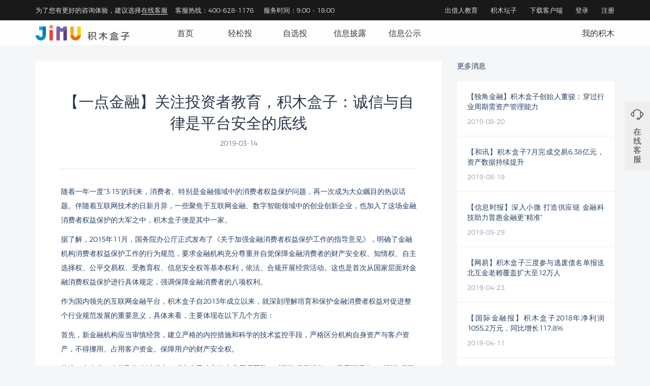

--- FILE ---
content_type: text/html;charset=UTF-8
request_url: https://www.jimu.com/Issue/Jimu/2463
body_size: 6438
content:
<!DOCTYPE html>
<html class="v_scrollbar">
<head>
    <!-- start: Meta -->
    <meta charset="utf-8">
<title>【【一点金融】关注投资者教育，积木盒子：诚信与自律是平台安全的底线】-平台公告-平台最新动态-积木盒子 jimu.com</title>
<meta name="keywords" content="互联网金融, 网络借贷信息中介, 网络借贷, 互联网借贷, 积木盒子, 投标出借, www.jimu.com"/>
<meta name="description" content="积木盒子平台公告，最新最详细的平台动态悉数发布，以真诚透明为目标，保证相关数据真实有效。"/>
<meta name="author" content="北京乐融多源信息技术有限公司" />

<meta name="apple-itunes-app" content="app-id=790276804">
<!-- end: Meta -->
<meta property="wb:webmaster" content="9fd1b56cebfec3b3" />
<meta name="renderer" content="webkit|ie-comp|ie-stand">
<!-- start: Fav Icon -->
<link href="/favicon.ico?1765537600010" rel="shortcut icon" type="image/x-icon" />
<link href="/Content-dist/css/modules/general-b330fa22d4.css" rel="stylesheet"/>
    <link href="/Content-dist/css/modules/issue/list-aa36e62a50.css" rel="stylesheet"/>
<!-- end: Script -->
</head>
<body>
    
<link href="https://page.jimu.com/content-dist/css/index-22d320089c.css" rel="stylesheet" async="false"/>
<!--link(rel='preload', href='https://page.jimu.com/content-dist/css/index-22d320089c.css', onload='document.readyState == "loading" ? document.addEventListener("DOMContentLoaded", () => this.rel="stylesheet"')-->
<div id="jimu-sup-header" class="jimu-sup-header">
  <div class="container">
    <div class="contactus">
      <div class="phone-wrap phone-wrap-#logo_site"><span>为了您有更好的咨询体验，建议选择<a href="https://box.jimu.com/Help/Service" style="color:#ddd;border-bottom:1px solid #ddd">在线客服</a></span><span class="jimu">客服热线：400-628-1176
          <!--strong 400-628-1176--></span><span>服务时间：9:00 - 18:00</span></div>
    </div>
    <div class="sup-nav-other">
      <ul>
        <li><a href="https://www.jimu.com/Home/LenderEdu" target="_blank">出借人教育</a></li>
        <!--li-->
        <!--    a(href='https://info.jimu.com', target='_blank') 运营数据-->
        <li><a href="https://www.jimu.com/BBS" target="_blank">积木坛子</a></li>
        <li class="download"><a href="https://campaigns.jimu.com/mobile-intro/" target="_blank">下载客户端</a>
          <div class="qr-container"><img src="https://page.jimu.com/content-dist/images/default/icon-eba9d85987.png" alt="积木"/>
            <h3>积木盒子</h3><img src="//lead.jimu.com/api/qrcode/v1/?size=6&amp;url=https%3A%2F%2Fcampaigns.jimu.com%2Fmobile-intro" alt="下载"/>
            <p>手机投资·方便快捷</p>
          </div>
        </li>
        <li><a href="https://www.jimu.com/User/Login">登录</a></li>
        <li><a href="https://www.jimu.com/User/Register?RedirectUrl=https://box.jimu.com/User/OpenPnr">注册</a></li>
      </ul>
    </div>
  </div>
</div>
<div id="jimu-header" class="jimu-header">
  <div class="container">
    <div class="logo"><a href="https://www.jimu.com"><img src="https://page.jimu.com/content-dist/images/default/logo_nav_full-a634b12b99.png" alt="积木"/></a></div>
    <div class="jimu-nav-wrap">
      <ul>
        <li><a href="https://www.jimu.com" data-nav="home"><span>首页</span></a></li>
        <li><a href="https://box.jimu.com/Venus/List" data-nav="venus"><span>轻松投</span></a></li>
        <li><a href="https://box.jimu.com/Project/List" data-nav="p2p"><span>自选投</span></a></li>
        <!--li-->
        <!--    a(href='https://loan.jimu.com', data-nav='loan')-->
        <!--        span 借款-->
        <li><a href="https://www.jimu.com/Home/About" data-nav="about"><span>信息披露</span></a></li>
        <li><a href="https://www.jimu.com/Home/CreditInfo" data-nav="cinfo"><span>信息公示</span></a></li>
        <li class="pull-right"><a href="https://www.jimu.com/User/AssetOverview" data-nav="account"><span>我的积木</span></a></li>
      </ul>
    </div>
  </div>
</div>
<div class="online-service hidden-phone"><a href="https://box.jimu.com/Help/Center" target="_blank" class="online-service-title">
    <div class="social-qq-pure"></div>
    <h4>在线客服</h4></a></div><!--[if lt IE 9 ]>
<link href="https://page.jimu.com/content-dist/css/style-ie-b6251b23af.css" rel="stylesheet"/>
<script src="https://page.jimu.com/content-dist/modules/ie-dialog-00f0948442.js"></script><![endif]-->
<script src="https://page.jimu.com/content-dist/modules/sup-header/header-init-5d55c74822.js"></script><!--start: Container -->
    <div class="container issue-article-container">
        <div class="article">
            <div class="article-title">
                <h2>【一点金融】关注投资者教育，积木盒子：诚信与自律是平台安全的底线</h2>
                <small class="muted">2019-03-14</small>
            </div>
            <section class="article-content" id="article-content">
                    <p>
	随着一年一度“3·15”的到来，消费者、特别是金融领域中的消费者权益保护问题，再一次成为大众瞩目的热议话题。伴随着互联网技术的日新月异，一些聚焦于互联网金融、数字智能领域中的创业创新企业，也加入了这场金融消费者权益保护的大军之中，积木盒子便是其中一家。
</p>
<p>
	据了解，2015年11月，国务院办公厅正式发布了《关于加强金融消费者权益保护工作的指导意见》，明确了金融机构消费者权益保护工作的行为规范，要求金融机构充分尊重并自觉保障金融消费者的财产安全权、知情权、自主选择权、公平交易权、受教育权、信息安全权等基本权利，依法、合规开展经营活动。这也是首次从国家层面对金融消费权益保护进行具体规定，强调保障金融消费者的八项权利。
</p>
<p>
	作为国内领先的互联网金融平台，积木盒子自2013年成立以来，就深刻理解培育和保护金融消费者权益对促进整个行业规范发展的重要意义，具体来看，主要体现在以下几个方面：
</p>
<p>
	首先，新金融机构应当审慎经营，建立严格的内控措施和科学的技术监控手段，严格区分机构自身资产与客户资产，不得挪用、占用客户资金。保障用户的财产安全权。
</p>
<p>
	从这一点出发，在获取资产过程中，积木盒子建立了专业尽调团队，对融资项目进行360度尽职调查，对融资项目及参与主体实现立体化多层级的数据采集，以确保项目及融资需求真实、合法和融资项目参与主体有稳定、可信的还款能力，最终为风险把控提供可信依据。此外，平台2015年7月上线了民生银行存管系统，是行业内首个上线银行存管的平台，值得注意的是，2018年9月20日，民生银行入选了首批中国互金协会测评的25家银行白名单，在资金合规层面迈出了重要一步。
</p>
<p>
	此外，金融机构要保障金融消费者知情权。在这一方面，积木盒子一直走在行业前列。积木盒子自上线以来，一直坚持透明化运营，不仅从公司组织架构、运营数据、备案信息、股东信息、风险控制、收费标准等多项内容均在官网上有明确披露，还详尽地披露了借款人信息、借款用途、还款来源、涉诉情况、借款人历史逾期情况等关键项目信息，保证投资人在了解真实有效的数据基础上进行投资。
</p>
<p>
	再次，金融机构应在法律法规和监管规定允许范围内，充分尊重金融消费者意愿，由消费者自主选择、自行决定是否购买金融产品或接受金融服务，保障金融消费者自主选择权。
</p>
<p>
	登录积木盒子官网不难发现，积木盒子目前专注于个人消费类资产和小微企业、个体工商户的经营类贷款，为用户提供有多种产品项目，用户可根据自己的需求选择相应产品，所有项目未附加其他不合理的条件，未采用引人误解的手段诱使金融消费者购买其他产品。官方数据显示，平台笔均借款在2000多元，远低于监管要求的20万限额。
</p>
<p>
	最后，金融机构应进一步强化金融消费者教育，积极组织或参与金融知识普及活动，开展广泛、持续的日常性金融消费者教育，帮助金融消费者提高对金融产品和服务的认知能力及自我保护能力，提升金融消费者金融素养和诚实守信意识，保障金融消费者受教育权。
</p>
<p>
	作为头部平台之一，积木盒子从2014年开始就已经开始了出借人教育活动，通过与出借人近距离交流的方式提高平台客户的成熟度。积木盒子会在全国范围内不定期的举办线下的“同城会”，通过这种企业高管走入寻常百姓生活的形式，传达平台的运营理念。同时，每周一9：00-10：00，积木盒子的高管会在微信群、QQ群里通过在线互动方式为投资者答疑解惑。就在本周，平台推出了升级版的“周一见”活动，借助第三方平台，扩大参与交流的受众群体，让更多积木盒子的投资者，以及对积木盒子、P2P投资感兴趣的个人加入到交流中。
</p>
<p>
	关于消费者权益保护并不是单单只有3.15这一天而已，而是在全年的365天都需要。在积木盒子看来，诚信与自律是平台安全的底线，在发展的过程中，互联网金融平台只有从用户角度出发，把践行合规当做第一要务，诚信、自律发展，才能在市场中稳步向远。
</p><a href="http://www.yidianzixun.com/article/0LUn7fJA?s=4&share_count=2" target="_blank">查看原文</a>
                </section>
        </div>
        <div class="link">
            <h3>更多消息</h3>
            <div class="link-container">
                <div class="link-ever">
                        <div class="title"><a href="
                                /Issue/Jimu/2480">【独角金融】积木盒子创始人董骏：穿过行业周期需资产管理能力</a>
                        </div>
                        <div class="date">2019-08-20</div>
                    </div>
                <div class="link-ever">
                        <div class="title"><a href="
                                /Issue/Jimu/2478">【和讯】积木盒子7月完成交易6.38亿元，资产数据持续提升</a>
                        </div>
                        <div class="date">2019-08-19</div>
                    </div>
                <div class="link-ever">
                        <div class="title"><a href="
                                /Issue/Jimu/2475">【信息时报】深入小微 打造供应链 金融科技助力普惠金融更“精准”</a>
                        </div>
                        <div class="date">2019-05-29</div>
                    </div>
                <div class="link-ever">
                        <div class="title"><a href="
                                /Issue/Jimu/2469">【网易】积木盒子三度参与逃废债名单报送 北互金老赖覆盖扩大至12万人</a>
                        </div>
                        <div class="date">2019-04-23</div>
                    </div>
                <div class="link-ever">
                        <div class="title"><a href="
                                /Issue/Jimu/2468">【国际金融报】积木盒子2018年净利润1055.2万元，同比增长117.8%</a>
                        </div>
                        <div class="date">2019-04-11</div>
                    </div>
                <div class="link-ever">
                        <div class="title"><a href="
                                /Issue/Jimu/2467">【和讯】积木盒子2018年收入翻倍 营业利润1057万元</a>
                        </div>
                        <div class="date">2019-04-10</div>
                    </div>
                </div>
        </div>
    </div>
    <!--end: Container -->
<div class="container jimu-account-container">
        <div class="jimu-account-nav-wrap">
            </div>
        <div class="jimu-account-content-wrap">
            </div>
    </div>


    <div class="jm-footer">
        <div class="footer-container">
            <div class="risk-info"><span>风险提示：网贷有风险，出借需谨慎</span></div>
            <div class="footer-info">
                <div class="footer-links">
                    <div class="link">
                        <ul>
                            <li class="title">关于积木</li>
                            <li><a href="https://www.jimu.com/Home/About" target="_blank">公司简介</a></li>
                            <li><a href="https://www.jimu.com/Disclose/Commerce" target="_blank">组织信息</a></li>
                            <li><a href="https://www.jimu.com/Disclose/Events" target="_blank">重大事项</a></li>
                            <li><a href="https://www.jimu.com/Issue/List?Category=News" target="_blank">媒体报道</a></li>
                            <li><a href="https://www.jimu.com/Home/Info" target="_blank">法律声明</a></li>
                        </ul>
                    </div>
                    <div class="link">
                        <ul>
                            <li class="title">安全保障</li>
                            <li><a href="https://www.jimu.com/Security/Operation" target="_blank">合规运营</a></li>
                            <li><a href="https://www.jimu.com/Security/Depository" target="_blank">资金存管</a></li>
                            <li><a href="https://www.jimu.com/Security/SafeGuard" target="_blank">风险控制</a></li>
                            <li><a href="https://www.jimu.com/Security/Safety" target="_blank">信息安全</a></li>
                        </ul>
                    </div>
                    <div class="link">
                        <ul>
                            <li class="title">信息披露</li>
                            <!--li-->
                            <!--    a(href="https://info.jimu.com", target="_blank") 运营数据-->
                            <li><a href="https://www.jimu.com/Disclose/Audit" target="_blank">审计信息</a></li>
                            <li><a href="https://www.jimu.com/Disclose/Record" target="_blank">备案信息</a></li>
                            <li><a href="https://box.jimu.com/Issue/List?Category=RepaymentNotification" target="_blank">还款公告</a></li>
                        </ul>
                    </div>
                    <div class="link">
                        <ul>
                            <li class="title">自助服务</li>
                            <li><a href="https://box.jimu.com/Help/Center" target="_blank">帮助中心</a></li>
                            <li><a href="https://box.jimu.com/Home/Calculator" target="_blank">回报计算器</a></li>
                            <li><a href="https://www.jimu.com/FeeScale" target="_blank">收费标准</a></li>
                        </ul>
                    </div>
                </div>
                <div class="contact-us">
                    <div class="contact-container">
                        <div class="contact-words">
                            <div class="contact-info"><span class="icon"><img src="https://page.jimu.com/content-dist/images/icon/phone-57d23d27b4.png"/></span><span>客服电话：</span><span class="phone">400-628-1176</span></div>
                            <div class="contact-info"><span class="icon"><img src="https://page.jimu.com/content-dist/images/icon/email-579bb9e094.png"/></span><span>客服邮箱：</span><a href="mailto:kefu@jimu.com">kefu@jimu.com</a></div>
                            <div class="contact-info"><span class="icon"><img src="https://page.jimu.com/content-dist/images/icon/time-9eb5afa879.png"/></span><span>服务时间：</span><span>9:00 - 18:00</span></div>
                            <div class="contact-info"><span class="icon"><img src="https://page.jimu.com/content-dist/images/icon/complain-8a98bd1324.png"/></span><span>投诉电话：</span><span>185-1312-6081</span></div>
                            <div class="contact-info"><span class="icon"><img src="https://page.jimu.com/content-dist/images/icon/complain-8a98bd1324.png"/></span><span>投诉邮箱：</span><a href="mailto:jmcs@jimu.com">jmcs@jimu.com</a></div>
                        </div>
                        <div class="contact-code">
                            <div><img src="https://page.jimu.com/content-dist/images/TCode-60917ee4c8.png" class="weixin"/>
                                <p>积木盒子</p>
                            </div>
                            <div><img src="https://page.jimu.com/content-dist/images/PCode-1f898296f6.png" class="weixin"/>
                                <p>积木拼图集团</p>
                            </div>
                        </div>
                    </div>
                </div>
            </div>
            <div class="copyright">
                <div data-version='4' class="verify">
                    <span class="icp-head"><a href="https://beian.miit.gov.cn" target="_blank"><img src="https://page.jimu.com/content-dist/images/cert/icp-018920dbe9.png"/>京ICP备12049103号-3</a></span>
                    <span class="beian"><a href="http://www.beian.gov.cn/portal/registerSystemInfo?recordcode=11010502030854" target="_blank"><img src="https://page.jimu.com/content-dist/images/cert/beian-fe7ce8ac25.png"/>京公网安备11010502030854</a></span>
                    <span class="illegal"><a href="http://www.bjp2p.com.cn/info/tousu" target="_blank"><img src="https://page.jimu.com/content-dist/images/cert/hujin-8c27bf527b.png"/>北京市互联网金融协会违法违规行为投诉</a></span>
                    <span class="seal"><a href="https://trustsealinfo.verisign.com/splash?form_file=fdf/splash.fdf&amp;dn=www.jimu.com&amp;lang=zh_cn" target="_blank"><img src="https://page.jimu.com/content-dist/images/cert/v_seal-ec8686614d.png"/></a></span>
                    <span class="cnnic"><a href="https://xyt.xinchacha.com/pcinfo?sn=1460122315134402560&certType=6" target="_blank"><img src="https://page.jimu.com/content-dist/images/cert/cnnic-306bc65838.png"/></a></span>
                    <span class="cert"><a href="https://search.szfw.org/cert/l/CX20141121005617005702" target="_blank"><img src="https://page.jimu.com/content-dist/images/cert/cert-440c980e55.png"/></a></span><span class="wx-seal"><a href="http://www.itrust.org.cn/home/index/itrust_certifi/wm/1592382670.html" target="_blank"><img src="https://page.jimu.com/content-dist/images/cert/wx_seal-4745849ca0.png"/></a></span>
                    <span class="wx-satisfaction"><a href="http://www.itrust.org.cn/home/index/satification_certificate/wm/MY2018042601" target="_blank"><img src="https://page.jimu.com/content-dist/images/cert/wx_satisfaction-268510ab82.png"/></a></span></div>
                <div class="copyright-footer"><span>北京乐融多源信息技术有限公司 © 2013-2020 Jimu.com 版权所有 |&nbsp</span><a href="http://www.jimugroup.com" target="_blank">积木拼图集团</a></div>
            </div>
        </div>
    </div>



    <script src="//at.alicdn.com/t/font_hxuxey0tud81714i.js" type="text/javascript"></script>
    <script src="//at.alicdn.com/t/font_2vki31oofhudte29.js" type="text/javascript"></script>
    <script src="/Content-dist/scripts/statistics/settings-481ab958d0.js" type="text/javascript"></script>
    <script src="/Content-dist/scripts/statistics/init-5748dada3e.js" type="text/javascript"></script>
</body>

</html>


--- FILE ---
content_type: text/css
request_url: https://www.jimu.com/Content-dist/css/modules/issue/list-aa36e62a50.css
body_size: 2773
content:
@font-face{font-family:HelveticaNeueLt;src:url(/Content-dist/css/fonts/helveticaneuelt.eot);src:url(/Content-dist/css/fonts/helveticaneuelt.eot?#iefix) format('embedded-opentype'),url(/Content-dist/css/fonts/helveticaneuelt.woff) format('woff'),url(/Content-dist/css/fonts/helveticaneuelt.ttf) format('truetype'),url(/Content-dist/css/fonts/helveticaneuelt.svg#HelveticaNeueLt) format('svg');font-weight:400;font-style:normal}@font-face{font-family:Montserrat;src:url(/Content-dist/fonts/Montserrat-Light.eot);src:url(/Content-dist/fonts/Montserrat-Light.eot?#iefix) format('embedded-opentype'),url(/Content-dist/fonts/Montserrat-Light.woff) format('woff'),url(/Content-dist/fonts/Montserrat-Light.ttf) format('truetype'),url(/Content-dist/fonts/Montserrat-Light.svg#MontserratLight) format('svg');font-weight:400;font-style:normal}@font-face{font-family:MontserratRegular;src:url(/Content-dist/fonts/Montserrat-Regular.eot);src:url(/Content-dist/fonts/Montserrat-Regular.eot?#iefix) format('embedded-opentype'),url(/Content-dist/fonts/Montserrat-Regular.woff) format('woff'),url(/Content-dist/fonts/Montserrat-Regular.ttf) format('truetype'),url(/Content-dist/fonts/Montserrat-Regular.svg#MontserratRegular) format('svg');font-weight:400;font-style:normal}::-webkit-scrollbar{width:9px;height:9px;box-sizing:border-box;background:#eee}::-webkit-scrollbar-button{width:9px;height:12px;background:url([data-uri]) no-repeat}::-webkit-scrollbar-button:vertical:start{background-position:0 0}::-webkit-scrollbar-button:vertical:start:hover{background-position:-10px 0}::-webkit-scrollbar-button:vertical:start:active{background-position:-20px 0}::-webkit-scrollbar-button:vertical:end{background-position:-30px 0}::-webkit-scrollbar-button:vertical:end:hover{background-position:-40px 0}::-webkit-scrollbar-button:vertical:end:active{background-position:-50px 0}::-webkit-scrollbar-button:horizontal:start{background-position:0 -11px}::-webkit-scrollbar-button:horizontal:start:hover{background-position:-10px -11px}::-webkit-scrollbar-button:horizontal:start:active{background-position:-19px -11px}::-webkit-scrollbar-button:horizontal:end{background-position:-30px -11px}::-webkit-scrollbar-button:horizontal:end:hover{background-position:-40px -11px}::-webkit-scrollbar-button:horizontal:end:active{background-position:-50px -11px}::-webkit-scrollbar-track-piece{background-color:rgba(0,0,0,.15);-webkit-border-radius:5px}::-webkit-scrollbar-thumb{background-color:#e7e7e7;border:1px solid rgba(0,0,0,.21);-webkit-border-radius:5px}::-webkit-scrollbar-thumb:hover{background-color:#f6f6f6;border:1px solid rgba(0,0,0,.21)}::-webkit-scrollbar-thumb:active{background:-webkit-gradient(linear,left top,left bottom,from(#e4e4e4),to(#f4f4f4))}::-webkit-scrollbar-corner{background-color:#f1f1f1;-webkit-border-radius:1px}body{background:#f4f6f8}.jimu-disclose-nav-wrap{float:left;width:170px;margin-top:20px;box-sizing:border-box}.jimu-disclose-nav-wrap .jimu-disclose-leftnav{width:150px;background-color:#fff;box-sizing:border-box}.jimu-disclose-nav-wrap .jimu-disclose-leftnav li{line-height:40px;height:40px}.jimu-disclose-nav-wrap .jimu-disclose-leftnav ul li a.highlight{font-size:14px;text-indent:40px;height:34px;line-height:34px;width:150px;color:#253f63;display:inline-block;position:relative;transition:all .2s ease;-moz-transition:all .2s ease;-webkit-transition:all .2s ease;-o-transition:all .2s ease}.jimu-disclose-nav-wrap .jimu-disclose-leftnav ul li a.highlight:after{transition:all .2s ease;-moz-transition:all .2s ease;-webkit-transition:all .2s ease;-o-transition:all .2s ease;visibility:hidden;opacity:0;content:'';width:0;height:0;border-top:17px solid transparent;border-bottom:17px solid transparent;border-left:10px solid #3793df;display:inline-block;right:-10px;top:0;position:absolute}.jimu-disclose-nav-wrap .jimu-disclose-leftnav ul li a.highlight.active:after,.jimu-disclose-nav-wrap .jimu-disclose-leftnav ul li a.highlight:hover:after{visibility:visible;opacity:1}.jimu-disclose-nav-wrap .jimu-disclose-leftnav ul li a.highlight:hover{-moz-box-shadow:0 4px 10px rgba(36,62,99,.15);-webkit-box-shadow:0 4px 10px rgba(36,62,99,.15);box-shadow:0 4px 10px rgba(36,62,99,.15);margin-left:10px;width:145px;text-indent:35px;background-color:#3793df;text-decoration:none;color:#fff}.jimu-disclose-nav-wrap .jimu-disclose-leftnav ul li a.highlight.active{margin-left:10px;-moz-box-shadow:0 4px 10px rgba(36,62,99,.15);-webkit-box-shadow:0 4px 10px rgba(36,62,99,.15);box-shadow:0 4px 10px rgba(36,62,99,.15);width:145px;text-indent:35px;background-color:#3793df;text-decoration:none;color:#fff}.jimu-disclose-nav-wrap .jimu-disclose-leftnav ul li a.highlight span{text-indent:0;display:inline-block;line-height:34px}.jimu-disclose-nav-wrap .jimu-disclose-leftnav ul li.jimu-leftsecnav{background:#fafbfd;color:#93a0b0}.jimu-disclose-nav-wrap .jimu-disclose-leftnav ul li.jimu-leftsecnav a{display:inline-block;width:100%;font-size:14px;text-indent:40px;color:#253f63;border-top:1px solid #f2f4f6;cursor:default}.jimu-disclose-nav-wrap .jimu-disclose-leftnav ul li.jimu-leftsecnav a:before{content:'';width:16px;height:16px;display:block;position:absolute;top:13px;left:15px}.jimu-disclose-nav-wrap .jimu-disclose-leftnav ul>ul li{margin-left:15px}.jimu-disclose-content-wrap{float:left;width:970px;margin-top:20px;box-sizing:border-box;padding-bottom:50px;min-height:800px}.jimu-disclose-content-wrap .container{width:100%;background:#fff}.jimu-disclose-content-wrap .container .main-title p{text-align:center}.jimu-disclose-content-wrap .container .main-title h5{font-weight:700;font-size:30px;width:150px;text-align:center;margin:50px auto 60px;position:relative;z-index:9}.jimu-disclose-content-wrap .container .main-title h5:after{z-index:-1;position:absolute;left:0;right:0;top:20px;content:'';height:23px;background:#fff900}.issue-container{background:#fff}.issue-container .issue-list .issue-section:first-child .issue-ever{border:0}.issue-container .issue-list .issue-ever{border-top:1px solid #dde0e4;width:870px;margin:0 auto;padding:25px 0}.issue-container .issue-list .issue-ever .issue-list-title{width:100%;font-size:20px}.issue-container .issue-list .issue-ever .issue-list-title .title{display:block}.issue-container .issue-list .issue-ever .issue-list-title .title a{transition:all .2s linear;-moz-transition:all .2s linear;-webkit-transition:all .2s linear;-o-transition:all .2s linear;color:#29374b}.issue-container .issue-list .issue-ever .issue-list-title .title a:hover{color:#083473}.issue-container .issue-list .issue-ever .issue-list-title .title .hot{display:inline-block;vertical-align:middle;line-height:14px;width:20px}.issue-container .issue-list .issue-ever .issue-list-title .title .hot img{vertical-align:top;width:100%}.issue-container .issue-list .issue-ever .muted{display:inline-block;line-height:30px;font-size:13px;color:#727e90}.issue-container .issue-list .issue-ever p{width:100%;font-size:14px;line-height:24px;color:#253f63;margin:0}.issue-article-container{margin-top:30px}.issue-article-container .article{float:left;margin-right:30px;width:800px;background:#fff;padding-top:58px}.issue-article-container .article .article-title{width:700px;margin:0 auto}.issue-article-container .article .article-title h2{color:#29374b;width:100%;text-align:center;line-height:42px}.issue-article-container .article .article-title .muted{color:#727e90;font-size:14px;text-align:center;display:block;margin-top:10px}.issue-article-container .article .article-content{width:700px;margin:40px auto 70px;padding:30px 0 50px;border-top:1px solid #dde0e4;color:#253f63;font-size:14px;line-height:28px}.issue-article-container .article .article-content img{max-width:100%}.issue-article-container .link{float:left;width:310px}.issue-article-container .link h3{width:100%;font-size:14px;font-weight:700;color:#727e90;line-height:20px;margin-bottom:20px}.issue-article-container .link .link-container{width:100%}.issue-article-container .link .link-container .link-ever{overflow:hidden;width:100%;height:107px;margin-bottom:2px;background:#fff}.issue-article-container .link .link-container .link-ever .title{width:270px;height:40px;overflow:hidden;margin:20px auto 0;text-align:justify}.issue-article-container .link .link-container .link-ever .title a{color:#253f63;font-size:14px;line-height:20px}.issue-article-container .link .link-container .link-ever .date{color:#93a0b0;font-size:13px;width:270px;margin:10px auto 0}

--- FILE ---
content_type: text/css;charset=utf-8
request_url: https://page.jimu.com/content-dist/css/index-22d320089c.css
body_size: 2460
content:
.jimu-header,.jm-footer{min-width:1140px;overflow:hidden}.jimu-sup-header{height:40px;line-height:40px;width:100%;background-color:#191919;color:#ddd;font-size:13px}.jimu-sup-header .container{width:1140px;margin:0 auto}.jimu-sup-header .container .contactus{float:left}.jimu-sup-header .container .contactus .phone-wrap span{margin-right:15px}.jimu-sup-header .container .contactus .phone-wrap .dumiao{display:none}.jimu-sup-header .container .contactus .phone-wrap-dumiao .dumiao{display:inline}.jimu-sup-header .container .contactus .phone-wrap-dumiao .jimu,.jimu-sup-header .container .sup-nav-other ul li.download .qr-container{display:none}.jimu-sup-header .container .contactus strong{font-size:16px;font-weight:500}.jimu-sup-header .container .sup-nav-other{float:right}.jimu-sup-header .container .sup-nav-other ul li{height:40px;line-height:40px;float:left;margin-left:25px}.jimu-sup-header .container .sup-nav-other ul li a{transition:all .1s linear;-moz-transition:all .1s linear;-webkit-transition:all .1s linear;-o-transition:all .1s linear;color:#ddd}.jimu-sup-header .container .sup-nav-other ul li a:hover{color:#fff}.jimu-sup-header .container .sup-nav-other ul li.download{position:relative}.jimu-sup-header .container .sup-nav-other ul li.download:hover .qr-container{display:block;position:absolute;z-index:910;width:250px;height:520px;top:100%;left:50%;margin-left:-125px;text-align:center;background:#fff;border:1px solid #dde0e4;box-shadow:0 10px 20px 0 rgba(0,0,0,.1)}.jimu-sup-header .container .sup-nav-other ul li.download:hover .qr-container img:first-of-type{width:120px;height:120px;margin-top:65px}.jimu-sup-header .container .sup-nav-other ul li.download:hover .qr-container img:last-of-type{width:180px;height:180px;margin-top:30px}.jimu-sup-header .container .sup-nav-other ul li.download:hover .qr-container h3{font-size:16px;color:#303030;width:100%;margin-top:17px}.jimu-sup-header .container .sup-nav-other ul li.download:hover .qr-container p{font-size:13px;color:#999;width:100%;letter-spacing:5px;margin-top:24px}.jimu-header,.jimu-header div{-webkit-box-sizing:border-box;-moz-box-sizing:border-box;box-sizing:border-box}.jimu-header{top:0;z-index:900;height:50px;width:100%;background:url(/content-dist/images/nav_bg-cda9a72e6b.png);border-bottom:1px solid #f5f7fa}.jimu-header .container{width:1140px;margin:0 auto}.jimu-header .container .logo{float:left}.jimu-header .container .logo a{display:block;height:32px;margin-top:8px}.jimu-header .container .logo a img{height:100%}.jimu-header .container .jimu-nav-wrap{float:left;margin-left:70px;height:50px}.jimu-header .container .jimu-nav-wrap ul{width:885px}.jimu-header .container .jimu-nav-wrap ul li{width:80px;height:50px;float:left;margin-right:28px;position:relative}.jimu-header .container .jimu-nav-wrap ul li a{color:#333538;font-size:16px;display:inline-block;height:100%;width:100%;text-align:center;transition:all .1s linear;-moz-transition:all .1s linear;-webkit-transition:all .1s linear;-o-transition:all .1s linear;border-top:0 solid #3793df}.jimu-header .container .jimu-nav-wrap ul li .active,.jimu-header .container .jimu-nav-wrap ul li a:hover{color:#3793df;background:#fff}.jimu-header .container .jimu-nav-wrap ul li a .new{position:absolute;top:6px;right:0;display:block;width:19px;height:9px}.jimu-header .container .jimu-nav-wrap ul li a span{display:block;height:50px;line-height:50px}.jimu-header .container .jimu-nav-wrap ul li .active .new{display:none}.jimu-header .container .jimu-nav-wrap ul .more a span{left:16px}.jimu-header .container .jimu-nav-wrap ul .pull-right{float:right;margin-right:0}.jimu-header .container .jimu-nav-wrap ul .pull-right a span{text-align:right}.jimu-account-nav-wrap{float:left;width:170px;margin-top:20px;box-sizing:border-box}.jimu-account-content-wrap{float:left;width:970px;margin-top:20px;box-sizing:border-box}.jimu-account-content-wrap .container{width:100%}.jimu-leftnav{width:150px;background-color:#fff;box-sizing:border-box}.jimu-leftnav li{line-height:40px;height:40px}.jimu-leftnav>ul>li{position:relative}.jimu-leftnav>ul>li .highlight{background:#fafbfd;color:#93a0b0}.jimu-leftnav>ul .jimu-leftsecnav li a,.jimu-leftnav>ul>li a{font-size:14px;text-indent:40px;color:#253f63;display:inline-block}.jimu-leftnav>ul>li a{width:100%;border-top:1px solid #f2f4f6;cursor:default}.jimu-leftnav>ul .jimu-leftsecnav li a{height:34px;line-height:34px;width:150px;position:relative;transition:all .2s ease;-moz-transition:all .2s ease;-webkit-transition:all .2s ease;-o-transition:all .2s ease}.jimu-leftnav>ul .jimu-leftsecnav li a:after{transition:all .2s ease;-moz-transition:all .2s ease;-webkit-transition:all .2s ease;-o-transition:all .2s ease;visibility:hidden;opacity:0;content:'';width:0;height:0;border-top:17px solid transparent;border-bottom:17px solid transparent;border-left:10px solid #3793df;display:inline-block;right:-10px;top:0;position:absolute}.jimu-leftnav>ul .jimu-leftsecnav li a.active:after,.jimu-leftnav>ul .jimu-leftsecnav li a:hover:after{visibility:visible;opacity:1}.jimu-leftnav>ul .jimu-leftsecnav li a.active,.jimu-leftnav>ul .jimu-leftsecnav li a:hover{margin-left:10px;width:145px;text-indent:35px;background-color:#3793df;color:#fff;text-decoration:none}.jimu-leftnav>ul .jimu-leftsecnav li a:hover{-moz-box-shadow:0 4px 10px rgba(36,62,99,.15);-webkit-box-shadow:0 4px 10px rgba(36,62,99,.15);box-shadow:0 4px 10px rgba(36,62,99,.15)}.jimu-leftnav>ul .jimu-leftsecnav li a:hover .jimu-nav-popup{color:#fff}.jimu-leftnav>ul .jimu-leftsecnav li a.active{-moz-box-shadow:0 4px 10px rgba(36,62,99,.15);-webkit-box-shadow:0 4px 10px rgba(36,62,99,.15);box-shadow:0 4px 10px rgba(36,62,99,.15)}.jimu-leftnav>ul .jimu-leftsecnav li a.active .jimu-nav-popup{color:#fff}.jimu-leftnav>ul .jimu-leftsecnav li a span{text-indent:0;display:inline-block;line-height:34px}.jimu-leftnav>ul .jimu-leftsecnav li a .jimu-nav-popup{font-size:13px;color:#ff7800;text-indent:0;margin-left:5px}.nav-icon:before{content:'';width:16px;height:16px;display:block;position:absolute;top:13px;left:15px}.nav-icon.asset-overview:before{background:url(/content-dist/images/icon/zc-1a5f6281ae.png) center no-repeat;background-size:100%;top:9px;transition:all .2s ease;-moz-transition:all .2s ease;-webkit-transition:all .2s ease;-o-transition:all .2s ease}.nav-icon.asset-overview.active:before,.nav-icon.asset-overview:hover:before{background:url(/content-dist/images/icon/zcw-058da9598f.png) center no-repeat;left:10px}.nav-icon.asset-overview.active:before{background-size:100%}.nav-icon.repayment-plan:before{background:url(/content-dist/images/icon/rp-e6fccc0880.png) center no-repeat;background-size:100%;top:9px}.nav-icon.repayment-plan.active:before,.nav-icon.repayment-plan:hover:before{background:url(/content-dist/images/icon/rpw-f0cfe95e4c.png) center no-repeat;background-size:100%;left:10px}.nav-icon.p2p:before{background:url(/content-dist/images/icon/sb-e7ec132718.png) center no-repeat;background-size:100%}.nav-icon.venus-category:before{background:url(/content-dist/images/icon/qs-680813e25b.png) center no-repeat;background-size:100%}.nav-icon.loan-category:before{background:url(/content-dist/images/icon/jk-5129587c05.png) center no-repeat;background-size:100%}.nav-icon.charity-category:before{background:url(/content-dist/images/icon/gy-711169b6cd.png) center no-repeat;background-size:100%}.nav-icon.award:before{background:url(/content-dist/images/icon/jl-7145f6892b.png) center no-repeat;background-size:100%}.nav-icon.userprofile:before{background:url(/content-dist/images/icon/zh-9c08432880.png) center no-repeat;background-size:100%}.online-service{position:fixed;top:200px;right:-80px;width:120px;height:120px;overflow:hidden;background:#eee;padding:5px 5px 10px;border-radius:5px 0 0 5px;-webkit-border-radius:5px 0 0 5px;-moz-border-radius:5px 0 0 5px;z-index:1100;font-size:13px;box-sizing:content-box}.online-service:hover{text-decoration:none;color:#fff;background-color:#2498c4}.online-service:hover .online-service-title .social-qq-pure{background:url(/content-dist/images/cs-7c190bbe43.png) center -21px no-repeat}.online-service:hover .online-service-title h4{color:#fff}.online-service .online-service-title{vertical-align:top;width:40px;display:inline-block}.online-service .online-service-title .social-qq-pure{display:inline-block;width:40px;height:21px;line-height:21px;margin:10px 0;background:url(/content-dist/images/cs-7c190bbe43.png) center top no-repeat;-ms-transition:all .3s ease-in-out;transition:all .3s ease-in-out;-moz-transition:all .3s ease-in-out;-webkit-transition:all .3s ease-in-out;-o-transition:all .3s ease-in-out}.online-service .online-service-title h4{width:20px;margin-left:12px;line-height:18px;font-size:16px;color:#383e43}.jm-footer,.online-service .online-service-title h4:hover{color:#fff}.jm-footer{position:absolute;width:100%;bottom:0;left:0;background-color:#262839;height:400px;font-size:13px}.jm-footer a{transition:all .1s linear;-moz-transition:all .1s linear;-webkit-transition:all .1s linear;-o-transition:all .1s linear;color:#fff}.jm-footer a:hover{color:#93a0b0}.jm-footer .footer-container{width:1140px;margin:30px auto 0}.jm-footer .footer-container .risk-info{text-align:center;font-size:14px;padding-bottom:27px;border-bottom:1px solid #3c3e4d}.jm-footer .footer-container .footer-info{margin-top:30px}.jm-footer .footer-container .footer-info:after{content:'';display:block;clear:both}.jm-footer .footer-container .footer-links{width:50%;float:left}.jm-footer .footer-container .footer-links .link{float:left;width:25%}.jm-footer .footer-container .footer-links .link ul{width:100%;height:180px;list-style:none;padding:0;margin-top:-2px}.jm-footer .footer-container .footer-links .link ul li{height:26px}.jm-footer .footer-container .footer-links .link ul .title{height:36px;font-weight:700}.jm-footer .footer-container .copyright{border-top:1px solid #3c3e4d;width:1140px;color:#dde0e4}.jm-footer .footer-container .copyright a{transition:all .1s linear;-moz-transition:all .1s linear;-webkit-transition:all .1s linear;-o-transition:all .1s linear;color:#93a0b0}.jm-footer .footer-container .copyright a:hover{color:#727e90}.jm-footer .footer-container .copyright .verify{margin-top:-5px;width:100%;border-bottom:1px solid #3c3e4d;line-height:60px}.jm-footer .footer-container .copyright .verify span{vertical-align:middle}.jm-footer .footer-container .copyright .verify span img{height:16px;width:16px}.jm-footer .footer-container .copyright .verify span a{color:#dde0e4}.jm-footer .footer-container .copyright .verify span a:hover{color:#727e90}.jm-footer .footer-container .copyright .verify .icp-head{margin-left:0}.jm-footer .footer-container .copyright .verify .illegal{margin-left:30px}.jm-footer .footer-container .copyright .verify .beian{height:16px;margin-left:30px}.jm-footer .footer-container .copyright .verify .seal{width:52px;height:30px;margin-left:25px}.jm-footer .footer-container .copyright .verify .seal img{width:52px;height:30px}.jm-footer .footer-container .copyright .verify .cnnic,.jm-footer .footer-container .copyright .verify .cnnic img{width:51px;height:21px}.jm-footer .footer-container .copyright .verify .cert,.jm-footer .footer-container .copyright .verify .cert img,.jm-footer .footer-container .copyright .verify .wx-satisfaction,.jm-footer .footer-container .copyright .verify .wx-satisfaction img,.jm-footer .footer-container .copyright .verify .wx-seal,.jm-footer .footer-container .copyright .verify .wx-seal img{width:57px;height:21px}.jm-footer .footer-container .copyright .verify .wx-satisfaction a,.jm-footer .footer-container .copyright .verify .wx-seal a{display:inline-block}.jm-footer .footer-container .copyright .verify .cert,.jm-footer .footer-container .copyright .verify .cnnic,.jm-footer .footer-container .copyright .verify .seal,.jm-footer .footer-container .copyright .verify .wx-seal{margin-right:18px}.jm-footer .footer-container .copyright .verify .cert img,.jm-footer .footer-container .copyright .verify .cnnic img,.jm-footer .footer-container .copyright .verify .seal img,.jm-footer .footer-container .copyright .verify .wx-seal img{margin-top:0;margin-right:0}.jm-footer .footer-container .copyright .copyright-footer{text-align:center;box-sizing:border-box;padding-top:20px;color:#dde0e4}.jm-footer .footer-container .copyright .copyright-footer a{color:#dde0e4}.jm-footer .footer-container .copyright .copyright-footer a:hover{color:#727e90}.jm-footer .footer-container .contact-us{width:50%;float:left}.jm-footer .footer-container .contact-us a{transition:all .1s linear;-moz-transition:all .1s linear;-webkit-transition:all .1s linear;-o-transition:all .1s linear;color:#fff}.jm-footer .footer-container .contact-us a:hover{color:#727e90}.jm-footer .footer-container .contact-us .contact-container{position:relative;overflow:hidden}.jm-footer .footer-container .contact-us .contact-container .phone{font-family:Montserrat;font-size:20px;font-weight:400;line-height:20px}.jm-footer .footer-container .contact-us .contact-container .contact-info span{vertical-align:bottom;display:inline-block}.jm-footer .footer-container .contact-us .contact-container .icon{font-size:16px;width:16px;height:16px;margin-right:8px}.jm-footer .footer-container .contact-us .contact-container .icon img{vertical-align:top;width:100%}.jm-footer .footer-container .contact-us .contact-container .contact-code{position:absolute;right:0;width:300px;height:182px}.jm-footer .footer-container .contact-us .contact-container .contact-code div{float:right;margin-left:30px}.jm-footer .footer-container .contact-us .contact-container .contact-code div .weixin{width:120px;border-radius:2px;box-shadow:0 5px 10px 0 rgba(0,0,0,.5)}.jm-footer .footer-container .contact-us .contact-container .contact-code div p{position:absolute;bottom:7px;width:120px;text-align:center}.jm-footer .footer-container .contact-us .contact-container .contact-words{margin-right:40px;float:left}.jm-footer .footer-container .contact-us .contact-container .contact-words .word{font-size:14px}.jm-footer .footer-container .contact-us .contact-container .contact-words>div{padding-bottom:18px}

--- FILE ---
content_type: application/javascript;charset=utf-8
request_url: https://page.jimu.com/content-dist/modules/sup-header/header-init-5d55c74822.js
body_size: 147
content:
!function(){var e=function(){var e=document.documentElement.scrollTop||window.pageYOffset||document.body.scrollTop,t=document.getElementById("jimu-header"),o=document.getElementById("jimu-sup-header"),n=document.getElementById("issue-emergency")?80:40;n<=e&&(t.style.position="fixed",o.style.marginBottom="50px"),e<n&&(t.style.position="relative",o.style.marginBottom="0px")};e(),window.onscroll=e}();

--- FILE ---
content_type: application/javascript
request_url: https://www.jimu.com/Content-dist/scripts/statistics/settings-481ab958d0.js
body_size: 48
content:
var _agtjs=_agtjs||function(){};_agtjs.ar=_agtjs.ar||[],_agtjs.ar.push(["init","AG_118640_FCTV","jimu.com"]),_agtjs.ar.push(["trackPv"]);var _hmt=_hmt||[];

--- FILE ---
content_type: application/javascript
request_url: https://www.jimu.com/Content-dist/scripts/statistics/init-5748dada3e.js
body_size: 1192
content:
!function(){var t=window.location.href.toLowerCase();if(-1==t.indexOf("localhost")&&-1==t.indexOf("l.jimu.com")&&-1==t.indexOf("jimubox.com")&&-1==t.indexOf("qa-")&&-1==t.indexOf("gray")&&-1==t.indexOf("test")&&-1==t.indexOf("wf.")&&-1==t.indexOf("jmbx")){window.JMAnalytics={trackEvent:function(t,e,o,n){if(_hmt.push(["_trackEvent",t||"",e||"",o||"",n||""]),$&&$.ajax){var i="";i+="//campaigns.jimu.com/box/category/"+(t||"category"),i+="/action/"+(e||"action"),$.ajax({url:i,type:"GET"})}}};function e(){!function(){var t="text/javascript",e=o}()}window.addEventListener?window.addEventListener("load",e,!1):window.attachEvent?window.attachEvent("onload",e):window.onload=e;var o="https:"==document.location.protocol?" https://":" http://",n=document.getElementsByTagName("body")[0],i=document.createElement("script");i.src=o+"hm.baidu.com/hm.js?b52e68eb56d57aeecdafc769040770d4",n.appendChild(i);var c=document.createElement("script");c.src=o+"hm.baidu.com/hm.js?1dc096a18210fb74c17c2feb1eb75e9c",n.appendChild(c);var a=window.console||{log:function(){}};a&&a.log&&(a.log("加入积木，成为一名耐撕的前端工程师。"),a.log("请将简历发送至 %c hr#jimu.com (邮件标题请以“姓名-应聘前端工程师-来自console”命名)","color:red"))}else window.JMAnalytics={trackEvent:function(){}}}(),function(){window.zhuge=window.zhuge||[],window.zhuge.methods="_init identify track getDid getSid getKey setSuperProperty setUserProperties setWxProperties setPlatform".split(" "),window.zhuge.factory=function(e){return function(){var t=Array.prototype.slice.call(arguments);return t.unshift(e),window.zhuge.push(t),window.zhuge}};for(var t=0;t<window.zhuge.methods.length;t++){var e=window.zhuge.methods[t];window.zhuge[e]=window.zhuge.factory(e)}window.zhuge.load=function(t,e){if(!document.getElementById("zhuge-js")){var o=document.createElement("script"),n=new Date,i=n.getFullYear().toString()+n.getMonth().toString()+n.getDate().toString();o.type="text/javascript",o.id="zhuge-js",o.async=!0,o.src=("http:"==location.protocol?"http://sdk.zhugeio.com/zhuge.min.js?v=":"https://zgsdk.zhugeio.com/zhuge.min.js?v=")+i,o.onerror=function(){window.zhuge.identify=window.zhuge.track=function(t,e,o){o&&"[object Function]"===Object.prototype.toString.call(o)?o():"[object Function]"===Object.prototype.toString.call(e)&&e()}};var c=document.getElementsByTagName("script")[0];c.parentNode.insertBefore(o,c),window.zhuge._init(t,e)}},window.zhuge.load("d582dd990fc24ad5a8713a3e5456b3d4",{superProperty:{},adTrack:!1,autoTrack:!1,singlePage:!1})}();

--- FILE ---
content_type: application/javascript
request_url: https://at.alicdn.com/t/font_hxuxey0tud81714i.js
body_size: 11717
content:
;(function(window) {

var svgSprite = '<svg>' +
  ''+
    '<symbol id="icon-actiactivityfull" viewBox="0 0 1024 1024">'+
      ''+
      '<path d="M512.137745 0.354203l-8.500864 0.078711a508.359583 508.359583 0 0 0-359.279604 155.73112 508.162804 508.162804 0 0 0-143.924363 364.159729c4.525923 277.498136 233.931204 503.282678 511.389985 503.282678l8.500864-0.078711c282.063415-4.604635 507.808601-237.827434 503.203967-519.890849C1019.041162 226.138745 789.596526 0.354203 512.137745 0.354203z m117.634652 258.37119c28.375572 0 51.398747 40.890734 51.398747 91.34494s-23.023175 91.34494-51.398747 91.34494c-28.375572 0-51.398747-40.890734-51.398747-91.34494s22.98382-91.34494 51.398747-91.34494z m-235.544794 0c28.375572 0 51.398747 40.890734 51.398747 91.34494s-23.023175 91.34494-51.398747 91.34494-51.398747-40.890734-51.398747-91.34494 22.98382-91.34494 51.398747-91.34494z m117.162381 610.330605c-164.74361 0-303.19751-117.477228-322.08832-273.28706a36.522234 36.522234 0 1 1 72.532842-8.776356c14.443599 119.130174 121.727661 208.979592 249.516122 208.979592 131.645336 0 241.723663-96.579269 250.578731-219.920519a36.207387 36.207387 0 0 1 39.080365-33.80668 36.600945 36.600945 0 0 1 33.846035 39.080364c-11.609977 161.359007-153.684615 287.730658-323.465775 287.730659z" fill="#3793DF" ></path>'+
      ''+
    '</symbol>'+
  ''+
    '<symbol id="icon-activityline" viewBox="0 0 1024 1024">'+
      ''+
      '<path d="M341.983581 349.229192a91.220393 51.323083 90 1 0 102.646165 0 91.220393 51.323083 90 1 0-102.646165 0Z" fill="#727E90" ></path>'+
      ''+
      '<path d="M577.187282 349.229192a91.220393 51.323083 90 1 0 102.646165 0 91.220393 51.323083 90 1 0-102.646165 0Z" fill="#727E90" ></path>'+
      ''+
      '<path d="M510.304713 867.47621c-164.512541 0-302.782964-117.323173-321.640133-272.918039a36.460289 36.460289 0 0 1 72.40967-8.778337c14.444777 118.995237 121.54978 208.682905 249.184016 208.682905 131.442827 0 241.38105-96.468817 250.205833-219.597769a36.181612 36.181612 0 0 1 39.014832-33.766408 36.460289 36.460289 0 0 1 33.766409 39.014832c-11.518665 161.168413-153.411893 287.362816-322.940627 287.362816z" fill="#3793DF" ></path>'+
      ''+
      '<path d="M510.769175 1021.817027C233.670976 1021.817027 4.598177 796.367034 0.092892 519.222389a507.657278 507.657278 0 0 1 143.704631-363.67397A507.564385 507.564385 0 0 1 502.548192 0.046446L511.047852 0c277.051753 0 506.170998 225.449993 510.722729 502.594639 4.598177 281.696376-220.851817 514.577766-502.501746 519.175942l-8.49966 0.046446z m0.278677-948.850002l-7.292058 0.046446c-241.427496 3.947929-434.643806 203.57382-430.742323 445.001316 3.901483 237.526013 200.229691 430.788769 437.709258 430.788769l7.292058-0.046446c241.427496-3.947929 434.643806-203.57382 430.742323-445.001316-3.855037-237.526013-200.229691-430.788769-437.709258-430.788769z" fill="#727E90" ></path>'+
      ''+
    '</symbol>'+
  ''+
    '<symbol id="icon-learnfull" viewBox="0 0 1024 1024">'+
      ''+
      '<path d="M947.925 0.354h-871.89c-20.076 0.067-36.326 16.358-36.326 36.443 0 0.042 0 0.083 0 0.125v767.433c0 20.19 16.254 36.562 36.325 36.562h399.58v109.645h-154.354c-20.071 0-36.325 16.372-36.325 36.562s16.254 36.562 36.325 36.562h381.437c20.071 0 36.325-16.372 36.325-36.562s-16.254-36.562-36.325-36.562h-154.432v-109.645h399.619c20.071 0 36.325-16.372 36.325-36.562v-767.439c0-0.058 0.001-0.128 0.001-0.197 0-20.056-16.237-36.32-36.282-36.365zM798.215 411.15c-2.506 0.615-5.382 0.969-8.341 0.969-17.126 0-31.49-11.826-35.371-27.757l-10.048-42.242-164.665 253.452c-6.555 9.991-17.704 16.498-30.373 16.498-9.954 0-18.97-4.017-25.515-10.517l-173.754-172.495-96.461 110.039c-6.672 7.605-16.409 12.38-27.262 12.38-9.233 0-17.659-3.456-24.055-9.145-7.528-6.724-12.267-16.505-12.267-27.394 0-9.276 3.439-17.748 9.112-24.211l121.81-139.003c6.671-7.588 16.398-12.352 27.238-12.352 9.947 0 18.957 4.011 25.502 10.504l169.503 168.244 142.98-220.039-42.308 5.785c-1.423 0.197-3.066 0.309-4.737 0.309-18.426 0-33.661-13.66-36.132-31.405-0.241-1.692-0.365-3.425-0.365-5.187 0-18.368 13.575-33.566 31.239-36.109l121.333-16.592c0.748-0.079 1.456-0.039 2.204-0.079 0.858-0.073 1.857-0.115 2.866-0.115 2.708 0 5.345 0.3 7.882 0.868 0.626 0.152 1.453 0.427 2.279 0.663 1.338 0.394 2.676 0.826 4.014 1.377 0.866 0.394 1.692 0.866 2.558 1.338 0.984 0.512 2.047 0.945 2.991 1.574l0.472 0.394c1.023 0.708 1.928 1.535 2.873 2.322 4.35 3.66 7.784 8.266 10.004 13.511-4.927-8.316-4.022-7.372-3.274-6.309 0.59 0.826 0.984 1.771 1.496 2.637 0.63 1.141 1.338 2.243 1.85 3.424 0.433 0.984 0.669 2.007 1.023 2.991 0.354 1.023 0.787 2.007 1.063 3.109l29.596 124.522c0.632 2.545 0.995 5.468 0.995 8.474 0 17.145-11.788 31.536-27.701 35.511z" fill="#3793DF" ></path>'+
      ''+
    '</symbol>'+
  ''+
    '<symbol id="icon-learnline" viewBox="0 0 1024 1024">'+
      ''+
      '<path d="M940.721912 2.182973H83.278088a36.135166 36.135166 0 0 0-35.71715 36.506735v766.362771c0 20.157663 15.977503 36.506736 35.71715 36.506735h392.981539v109.473761H324.426906a36.135166 36.135166 0 0 0-35.71715 36.506736c0 20.157663 15.977503 36.506736 35.71715 36.506735h375.146188a36.135166 36.135166 0 0 0 35.71715-36.506735 36.135166 36.135166 0 0 0-35.71715-36.506736h-151.879167v-109.473761h393.027985a36.135166 36.135166 0 0 0 35.71715-36.506735V38.689708a36.08872 36.08872 0 0 0-35.71715-36.506735z m-35.717149 766.36277H118.995237V75.149998h786.009526v693.395745z" fill="#727E90" ></path>'+
      ''+
      '<path d="M819.915272 366.228512l-29.121785-124.336554c-0.232231-1.068263-0.696693-2.043634-1.021817-3.111897-0.325124-1.021817-0.603801-1.997188-1.021817-2.972559a30.236495 30.236495 0 0 0-1.811403-3.437021c-0.510909-0.882478-0.928925-1.811403-1.48628-2.647435-0.74314-1.068263-1.579172-1.997188-2.415204-3.019005a35.531365 35.531365 0 0 0-4.18016-4.18016c-0.928925-0.789586-1.811403-1.625618-2.786774-2.322312l-0.464462-0.371569c-0.928925-0.650247-1.950742-1.021817-2.926112-1.579172-0.836032-0.464462-1.625618-0.928925-2.508097-1.346941a39.804418 39.804418 0 0 0-3.947929-1.393387l-2.46165-0.743139a37.760784 37.760784 0 0 0-3.901484-0.603801c-0.975371-0.092892-1.904295-0.232231-2.879666-0.232231-1.161156-0.046446-2.322311 0.046446-3.529913 0.139338-0.74314 0.046446-1.439833 0-2.182973 0.092893l-119.134576 16.581303a36.367397 36.367397 0 0 0-30.561618 41.104912c2.647435 19.971878 20.715018 33.905747 40.222434 31.258312l41.61582-5.805778-140.592733 219.737107-166.741961-167.996009a35.531365 35.531365 0 0 0-26.335011-10.496847 35.392026 35.392026 0 0 0-25.545426 12.354696l-119.83127 138.874224a37.017644 37.017644 0 0 0 3.20479 51.508867 35.159795 35.159795 0 0 0 50.394158-3.251236l94.843199-109.891777 170.875674 172.222616a35.299134 35.299134 0 0 0 25.080964 10.496847c1.254048 0 2.508096-0.092892 3.808591-0.185785a35.670703 35.670703 0 0 0 26.10278-16.302626l161.957999-253.085499 9.800154 41.940944a35.902935 35.902935 0 0 0 43.055654 26.985259 36.553182 36.553182 0 0 0 26.427904-43.984578z" fill="#3793DF" ></path>'+
      ''+
    '</symbol>'+
  ''+
    '<symbol id="icon-followfull" viewBox="0 0 1024 1024">'+
      ''+
      '<path d="M911.717745 0.354203H112.282255A72.847688 72.847688 0 0 0 39.749414 73.319958V987.044852c0 12.121603 5.98209 23.495446 15.978477 30.264653a36.089319 36.089319 0 0 0 33.885392 3.620738l421.894769-170.922479 422.918021 170.922479a36.049963 36.049963 0 0 0 33.885392-3.620738 36.600945 36.600945 0 0 0 15.978477-30.264653V73.359314A72.9264 72.9264 0 0 0 911.717745 0.354203z m-181.036935 466.052039h-180.997579v182.729236c0 20.189554-16.253968 36.56159-36.325454 36.56159s-36.325454-16.372036-36.325454-36.56159v-182.729236H278.12783a36.443522 36.443522 0 0 1-36.325455-36.56159c0-20.189554 16.253968-36.56159 36.325455-36.56159h198.904493V210.593182c0-20.189554 16.253968-36.56159 36.325454-36.56159s36.325454 16.372036 36.325454 36.56159v182.729236h180.997579c20.071486 0 36.325454 16.372036 36.325455 36.56159a36.443522 36.443522 0 0 1-36.325455 36.522234z" fill="#3793DF" ></path>'+
      ''+
    '</symbol>'+
  ''+
    '<symbol id="icon-followline" viewBox="0 0 1024 1024">'+
      ''+
      '<path d="M940.721912 1021.817027a35.159795 35.159795 0 0 1-13.330067-2.647435l-415.925977-170.68989-414.904159 170.68989a35.159795 35.159795 0 0 1-33.348392-3.622806 36.646074 36.646074 0 0 1-15.698825-30.236494V72.874133C47.514492 32.698145 79.562389 0 118.902345 0h786.241756c39.339956 0 71.341407 32.698145 71.341407 72.874133v912.436159a36.785413 36.785413 0 0 1-15.698825 30.236494 35.577811 35.577811 0 0 1-20.064771 6.270241z m-35.717149-948.942894L118.902345 72.967025l0.092892 858.372749 366.878759-150.532226a69.808681 69.808681 0 0 1 51.787545-0.185785l367.343222 150.718011V72.874133z" fill="#727E90" ></path>'+
      ''+
      '<path d="M727.069261 392.377738h-178.028394V209.936953c0-20.157663-15.977503-36.506736-35.717149-36.506736s-35.71715 16.349072-35.71715 36.506736v182.487232H281.975053c-19.739647 0-35.71715 16.349072-35.717149 36.506735s15.977503 36.506736 35.717149 36.506736h195.585069v182.487232c0 20.157663 15.977503 36.506736 35.717149 36.506735s35.71715-16.349072 35.71715-36.506735v-182.533678h178.028394c19.739647 0 35.71715-16.349072 35.71715-36.506736s-15.977503-36.506736-35.670704-36.506736z" fill="#3793DF" ></path>'+
      ''+
    '</symbol>'+
  ''+
    '<symbol id="icon-internationallfull" viewBox="0 0 1024 1024">'+
      ''+
      '<path d="M776.569737 424.413544l1.613591-14.758446c1.771013-17.159153-3.89623-28.257504-16.923018-32.940851-47.817364-17.27722-80.364657-49.981936-109.566701-82.017602-21.134094-23.180599-36.286099-31.484684-54.153657-29.320112a36.719013 36.719013 0 0 1-4.643991 0.236135l-4.919482-0.078712c-51.123256 0-89.573927 19.756639-117.516584 60.371882-11.49191 16.686883-15.702986 35.380914-11.255775 50.021292a30.894346 30.894346 0 0 0 19.048234 20.583113c113.108728 44.983743 143.688228 103.702679 116.847535 224.367731-8.343441 37.545486-21.409585 72.965756-34.082171 107.244706-11.688689 31.720819-22.747684 61.670625-30.146585 92.761751a56.318229 56.318229 0 0 0-1.495523 8.776355c2.08586-0.157423 4.998194-0.511626 8.855068-1.41681 11.216419-2.558131 20.386333-7.516968 28.021369-15.152005 32.271801-32.153734 60.608017-53.36654 91.856566-68.754679 12.672585-6.257581 22.236058-17.788847 26.250355-31.720819 18.733387-65.094585 57.498905-106.300165 115.312657-122.711557-35.42027-54.153657-28.926554-112.911949-23.101888-165.491372z" fill="#3793DF" ></path>'+
      ''+
      '<path d="M512.137745 0.354203l-8.500864 0.078711a508.359583 508.359583 0 0 0-359.279604 155.73112 508.162804 508.162804 0 0 0-143.924363 364.159729c4.525923 277.498136 233.931204 503.282678 511.429341 503.282678l8.500864-0.078711a508.359583 508.359583 0 0 0 359.279604-155.73112 508.162804 508.162804 0 0 0 143.924363-364.159729C1019.041162 226.138745 789.596526 0.354203 512.137745 0.354203zM229.247857 403.436873a64.819094 64.819094 0 0 1-28.060725 45.928283c-22.196702 15.152004-37.230639 37.742265-53.16976 61.63127-12.318383 18.457896-25.030324 37.584842-41.913986 54.822706a31.799531 31.799531 0 0 1-45.219878 0.47227 31.956955 31.956955 0 0 1-0.47227-45.219877c12.672585-12.948076 23.219955-28.76913 34.397018-45.534725 17.749491-26.643914 37.899689-56.869211 70.368269-79.026557 1.456167-2.321995 0.314847-11.767401-8.06795-21.37023a317.365617 317.365617 0 0 0-26.211-25.305815c-4.683347-4.211077-9.327338-8.382797-13.892617-12.672585a31.99631 31.99631 0 0 1 43.842423-46.557977c4.171721 3.935586 8.461509 7.792459 12.751297 11.609977 10.586725 9.524117 21.527653 19.323725 31.642108 30.894347 17.985626 20.583112 26.998117 46.872824 24.007071 70.328913z m646.45928 211.262232c-5.824667 17.355932-22.393482 29.43818-46.557977 33.964103-43.724355 8.186018-69.423729 33.373765-83.355701 81.702755a115.037165 115.037165 0 0 1-59.466698 71.391522c-24.754833 12.200315-47.85672 29.674315-74.972904 56.672432-16.175257 16.135901-36.010608 26.958761-58.915716 32.193089a114.250048 114.250048 0 0 1-25.187747 3.109113c-26.525846 0-41.441716-11.806757-49.234175-21.724432-12.790653-16.214612-15.978477-38.411315-9.366694-65.960414 8.304085-34.790576 20.543756-67.967562 32.350513-100.042584 12.43645-33.767324 24.203851-65.684923 31.642108-99.019332 20.150198-90.675891 6.296937-117.516584-78.042661-151.087129a94.611476 94.611476 0 0 1-56.59372-61.43449c-10.193167-33.6099-2.951689-71.824436 19.795995-104.843999 40.221684-58.404089 97.484454-88.039048 170.174719-88.039048l4.093009 0.039356c49.745801-5.037549 83.709904 24.518698 106.890503 49.94258 25.778085 28.257504 49.863869 52.618779 84.064107 64.976517 41.126869 14.876513 63.677774 53.091049 58.837004 99.727738l-1.652946 15.19136c-5.903378 53.130405-10.980284 99.019332 23.967715 137.548714 17.670779 19.55986 13.971329 38.490027 11.531266 45.692149z" fill="#3793DF" ></path>'+
      ''+
    '</symbol>'+
  ''+
    '<symbol id="icon-internationalline" viewBox="0 0 1024 1024">'+
      ''+
      '<path d="M83.556765 580.995872a36.506736 36.506736 0 0 1-26.10278-62.005715c12.354697-12.633374 22.758652-28.239307 33.812854-44.82061 17.742459-26.613689 37.80723-56.757291 70.226698-79.283712a29.400463 29.400463 0 0 0-7.617182-15.420148c-7.338504-8.406767-16.25618-16.395519-25.731211-24.895179a910.810541 910.810541 0 0 1-13.980314-12.772712 36.506736 36.506736 0 1 1 50.069034-53.134486c4.133714 3.947929 8.406767 7.75652 12.67982 11.565111 10.636186 9.567923 21.643942 19.46097 31.908559 31.211866 18.857169 21.55105 28.192861 49.14011 25.034518 73.803057-2.554543 20.204109-13.190729 37.621445-29.957818 49.047217-21.458158 14.630562-36.228058 36.831859-51.880437 60.333651-12.401143 18.624938-25.220302 37.853676-42.35896 55.410351a36.460289 36.460289 0 0 1-26.102781 10.961309zM526.932462 898.780968c-28.332199 0-44.309702-12.726267-52.762915-23.408899-13.701637-17.324443-17.138658-40.826235-10.21817-69.762235 8.360321-35.020456 20.622125-68.275956 32.465913-100.416747 12.401143-33.580623 24.059146-65.303397 31.444097-98.280219 19.693201-88.433619 7.013381-112.910782-75.149998-145.608926a98.930467 98.930467 0 0 1-59.218941-64.235134c-10.58974-34.927564-3.158344-74.499751 20.389894-108.637729 41.104912-59.636957 99.534268-89.873452 173.708895-89.873452l3.855037 0.046446c52.159115-5.201978 88.387173 27.356829 110.309793 51.369529 25.313195 27.728398 48.954325 51.694652 82.116932 63.677779 43.148546 15.605933 66.789677 55.596136 61.727037 104.364676l-1.672064 15.14147c-6.641811 60.054973-9.149907 98.651789 22.758652 133.811584 19.321631 21.318819 15.187917 42.173175 12.540482 50.115481-6.363133 18.950061-24.105593 32.094344-49.976142 36.924752-42.312514 7.895859-66.139429 31.351204-79.701728 78.354787a119.4597 119.4597 0 0 1-61.773484 74.128181c-24.244931 11.936681-46.957137 29.121785-73.617272 55.735474-16.767088 16.720642-37.342768 27.96063-61.076791 33.394838a119.645485 119.645485 0 0 1-26.149227 3.158344z m60.658775-627.256316c-50.115481 0-86.2042 18.532045-113.607475 58.290017-10.682633 15.51304-14.677008 32.744591-10.636186 46.028212a26.47435 26.47435 0 0 0 16.349072 17.649567c115.604663 45.981766 146.862975 105.990293 119.413254 229.30503-8.406767 37.80723-21.504604 73.338595-34.184425 107.708804-11.658003 31.536989-22.619313 61.309022-29.957817 92.102871l-0.510909 2.368758 2.415204-0.510909c10.357509-2.368758 18.764276-6.920488 25.824103-13.933868 20.204109-20.157663 51.833991-49.279448 92.938904-69.530004a46.399782 46.399782 0 0 0 23.873361-28.843108c18.578491-64.420919 56.339275-105.990293 112.446319-123.872092-32.605252-53.831179-26.242119-111.470948-20.482786-163.1656l1.579171-14.723455c2.322311-22.29419-9.893047-26.706581-13.933868-28.146414-48.722094-17.603121-81.698916-50.719282-111.238717-83.092303-20.018324-21.969066-34.045085-29.772032-50.161927-27.821291a50.533497 50.533497 0 0 1-5.29487 0.278677l-4.830408-0.092892z" fill="#3793DF" ></path>'+
      ''+
      '<path d="M511.558761 1024C234.460562 1024 5.387763 798.550007 0.882478 521.405361a507.657278 507.657278 0 0 1 143.704631-363.673969A507.610831 507.610831 0 0 1 503.384225 2.229419l8.499659-0.092892c277.098199 0 506.170998 225.449993 510.676283 502.594638a507.657278 507.657278 0 0 1-143.704631 363.673969 507.610831 507.610831 0 0 1-358.797115 155.501974l-8.49966 0.092892z m0.325123-948.850002l-7.292057 0.046446a434.922484 434.922484 0 0 0-307.520479 133.300676A435.015376 435.015376 0 0 0 73.849503 520.197759c3.901483 237.526013 200.229691 430.788769 437.709258 430.78877l7.292058-0.046446a434.922484 434.922484 0 0 0 307.520479-133.300676 434.96893 434.96893 0 0 0 123.175398-311.70064c-3.808591-237.526013-200.183245-430.788769-437.662812-430.788769z" fill="#727E90" ></path>'+
      ''+
    '</symbol>'+
  ''+
    '<symbol id="icon-chinafull" viewBox="0 0 1024 1024">'+
      ''+
      '<path d="M511.980322 0.196779c-282.102771 0-511.626119 229.523348-511.626119 511.62612s229.523348 511.626119 511.626119 511.626119 511.626119-229.523348 511.626119-511.626119-229.483992-511.626119-511.626119-511.62612z m201.029709 649.765172c0 38.293247-31.130482 69.423729-69.423729 69.423729h-94.09985v193.473385a37.466774 37.466774 0 1 1-74.933548 0V719.425036H380.453054a69.502441 69.502441 0 0 1-69.423729-69.423729V386.868058c0-38.293247 31.130482-69.423729 69.423729-69.423729h94.09985V110.747377a37.466774 37.466774 0 1 1 74.933548 0v206.696952h94.09985c38.293247 0 69.423729 31.130482 69.423729 69.423729v263.093893z" fill="#3793DF" ></path>'+
      ''+
      '<path d="M384.073792 390.488797h255.81306v255.813059h-255.81306z" fill="#3793DF" ></path>'+
      ''+
    '</symbol>'+
  ''+
    '<symbol id="icon-chinaline" viewBox="0 0 1024 1024">'+
      ''+
      '<path d="M511.976777 1.068263c-281.696376 0-510.908514 229.212138-510.908514 510.908514 0 281.742822 229.212138 510.908514 510.908514 510.908514 281.742822 0 510.908514-229.212138 510.908514-510.908514s-229.165691-510.908514-510.908514-510.908514z m37.43566 945.320089v-244.957409a37.342768 37.342768 0 1 0-74.778428 0v244.957409c-222.988343-19.042954-398.694426-206.546378-398.694425-434.411575s175.706082-415.322175 398.694425-434.365129V335.806232a37.342768 37.342768 0 1 0 74.778428 0V77.611648c223.034789 19.042954 398.694426 206.546378 398.694426 434.365129 0 227.865197-175.706082 415.368622-398.694426 434.411575z" fill="#727E90" ></path>'+
      ''+
      '<path d="M642.304894 724.793396H379.512133c-38.225246 0-69.344219-31.118973-69.344219-69.344219V392.702862c0-38.225246 31.118973-69.344219 69.344219-69.344219h262.746315c38.225246 0 69.344219 31.118973 69.344219 69.344219v262.746315c0 38.271692-31.072527 69.344219-69.297773 69.344219zM383.181385 651.826371h255.454257v-255.454257h-255.454257v255.454257z" fill="#3793DF" ></path>'+
      ''+
    '</symbol>'+
  ''+
    '<symbol id="icon-alllline" viewBox="0 0 1024 1024">'+
      ''+
      '<path d="M566.212691 556.806641a36.207387 36.207387 0 0 1-14.168108-2.872977L22.747684 330.510473a36.600945 36.600945 0 0 1-4.998193-64.976517L438.621008 5.824667a36.36481 36.36481 0 0 1 33.334409-2.558131L1001.252316 226.689727a36.600945 36.600945 0 0 1 4.998193 64.976517L585.378992 551.375533a36.36481 36.36481 0 0 1-19.166301 5.431108z" fill="#3793DF" ></path>'+
      ''+
      '<path d="M1001.252316 461.526116l-98.389639-41.520428-288.75391 178.203313a91.108805 91.108805 0 0 1-83.355702 6.415005L125.545179 433.544102 17.710135 500.409701a36.640301 36.640301 0 0 0 5.037549 64.937161l529.296899 223.423191a36.325454 36.325454 0 0 0 33.334409-2.558131l420.871517-259.709289a36.640301 36.640301 0 0 0-4.998193-64.976517z" fill="#3793DF" ></path>'+
      ''+
      '<path d="M585.378992 1021.048311l420.871517-259.70929a36.640301 36.640301 0 0 0-4.998193-64.976517l-98.310927-41.520427-288.832622 178.242669a91.108805 91.108805 0 0 1-83.355702 6.415004l-404.971751-170.961835-108.031823 66.668819a36.640301 36.640301 0 0 0 4.998193 64.976517l529.296899 223.42319" fill="#3793DF" ></path>'+
      ''+
    '</symbol>'+
  ''+
    '<symbol id="icon-allline" viewBox="0 0 1024 1024">'+
      ''+
      '<path d="M565.575725 1022.885291a35.949381 35.949381 0 0 1-14.1661-2.879667l-528.558081-222.477434a36.553182 36.553182 0 0 1-4.969746-64.699597l214.395791-131.953735a36.506736 36.506736 0 0 1 38.271692 62.145054l-153.969247 94.750306 445.837347 187.68921 343.84143-211.609018-145.330249-61.169682a36.460289 36.460289 0 1 1 28.332199-67.254139l210.726539 88.712296a36.553182 36.553182 0 0 1 4.969746 64.699596l-420.291921 258.612601a35.810042 35.810042 0 0 1-19.0894 5.434209z" fill="#727E90" ></path>'+
      ''+
      '<path d="M565.575725 789.074976a35.949381 35.949381 0 0 1-14.1661-2.879666l-528.558081-222.477435a36.506736 36.506736 0 0 1-5.062638-64.65315l225.031977-139.1529a36.460289 36.460289 0 1 1 38.411031 62.052161L116.440695 523.913458l446.023132 187.735655 343.84143-211.609017-160.239488-67.439924a36.460289 36.460289 0 1 1 28.332199-67.254139l225.635778 94.982538a36.553182 36.553182 0 0 1 4.969747 64.699596l-420.291922 258.6126a36.506736 36.506736 0 0 1-19.135846 5.434209z" fill="#3793DF" ></path>'+
      ''+
      '<path d="M565.575725 555.218216a35.949381 35.949381 0 0 1-14.1661-2.879667L22.851544 329.861115a36.553182 36.553182 0 0 1-4.969746-64.699596L438.17372 6.502472a36.413843 36.413843 0 0 1 33.301946-2.554543l528.55808 222.477435a36.553182 36.553182 0 0 1 4.969747 64.699596l-420.291922 258.612601a36.135166 36.135166 0 0 1-19.135846 5.480655zM116.580034 290.103143l445.837347 187.68921 343.84143-211.609017L460.467909 78.494126 116.580034 290.103143z" fill="#727E90" ></path>'+
      ''+
    '</symbol>'+
  ''+
    '<symbol id="icon-hotfull" viewBox="0 0 1024 1024">'+
      ''+
      '<path d="M543.152698 612.511346c-25.748852 0-47.478002 29.237651-47.478001 63.860188s21.729149 63.860187 47.478001 63.860187 47.478002-29.237651 47.478002-63.860187-21.767071-63.860187-47.478002-63.860188z" fill="#3793DF" ></path>'+
      ''+
      '<path d="M819.109102 181.493004a36.859918 36.859918 0 0 0-59.802563 12.627934 1631.506437 1631.506437 0 0 0-28.175843 81.000808 551.268137 551.268137 0 0 0-40.879621-65.149526c-55.972468-76.791496-132.763964-141.941022-241.561397-205.042775a37.239135 37.239135 0 0 0-34.92591-1.175573 35.987718 35.987718 0 0 0-19.98475 28.175842c-15.092847 133.408634-42.927394 268.485823-138.14885 363.783122-4.17139-8.115249-8.418623-16.192577-12.665856-24.194061-11.073144-20.970715-21.539541-40.727934-28.137921-57.565181a36.518623 36.518623 0 0 0-32.157624-22.980566 36.670309 36.670309 0 0 0-34.47085 19.491767l-7.622267 14.637787C93.894005 414.294482 29.995896 536.440363 20.439621 639.739146c-20.250202 218.618753 181.8726 356.160855 392.034808 379.065577a848.384864 848.384864 0 0 0 138.83144 3.640486c165.338727-9.632119 366.134269-93.059917 433.710786-298.330222 43.837516-133.143182 26.696895-355.136968-165.907553-542.621983zM388.394133 775.57477c0 17.368151-14.334413 31.437111-31.968016 31.437111s-31.968015-14.068961-31.968015-31.437111v-71.292846l-65.983804 0.948043v72.051281c0 17.368151-14.334413 31.437111-31.968016 31.437111s-31.968015-14.068961-31.968015-31.437111v-192.869901c0-17.368151 14.334413-31.437111 31.968015-31.437111s31.968015 14.068961 31.968016 31.437111v57.944398l65.983804-0.948043v-58.702833c0-17.368151 14.334413-31.437111 31.968015-31.437111s31.968015 14.068961 31.968016 31.437111v192.869901z m154.758565 27.493252c-61.433197 0-111.451954-56.844668-111.451954-126.696488s49.980835-126.696488 111.451954-126.696488c61.433197 0 111.451954 56.844668 111.451954 126.696488-0.037922 69.85182-50.018757 126.696488-111.451954 126.696488z m290.36666-183.692843h-40.690013v154.41727c0 17.368151-14.334413 31.437111-31.968015 31.437111s-31.968015-14.068961-31.968016-31.437111V619.375179h-40.690012a31.702563 31.702563 0 0 1-31.968015-31.437111c0-17.368151 14.334413-31.437111 31.968015-31.437112h145.316056c17.671525 0 31.968015 14.068961 31.968015 31.437112a31.702563 31.702563 0 0 1-31.968015 31.437111z" fill="#3793DF" ></path>'+
      ''+
    '</symbol>'+
  ''+
    '<symbol id="icon-hotline" viewBox="0 0 1024 1024">'+
      ''+
      '<path d="M494.275657 1022.977118c-10.984858 0-21.969716-0.266839-32.9101-0.800515-103.755763-4.936515-200.262409-33.799563-279.068758-83.387079C68.668006 867.232292 12.231631 760.852616 23.483328 639.263136c9.517245-103.088666 73.158264-225.300769 119.632662-314.558298l7.649375-14.676126a32.9101 32.9101 0 0 1 31.575907-18.011609 33.577197 33.577197 0 0 1 29.530145 21.1692c6.670966 17.077674 17.122147 37.001626 28.240424 58.037407 4.847569 9.16146 9.739611 18.500813 14.45376 27.795693C352.584333 302.779595 380.913703 165.313216 396.167979 29.625761a33.176939 33.176939 0 0 1 18.322921-26.016768 33.799563 33.799563 0 0 1 32.020638 1.067354c108.247547 63.062868 184.607874 128.171499 240.243734 204.887612 16.499523 22.725759 31.04223 46.340979 43.850485 71.245921l0.71157-2.223656c9.695138-29.61909 19.701587-60.216589 29.530144-85.521788a33.799563 33.799563 0 0 1 54.924289-11.651954c191.323314 187.142842 208.400988 408.663396 164.861815 541.460099-26.4615 80.718692-77.916887 150.452527-148.807022 201.685548-61.239471 44.250743-136.843756 74.848242-218.674276 88.501486-39.492121 6.537547-79.517918 9.917503-118.87662 9.917503zM179.539467 399.997811c-39.492121 77.605575-82.364197 170.24306-89.25753 245.313668-11.29617 122.523415 63.37418 196.793506 128.03808 237.486401 68.977792 43.405754 154.143795 68.710953 246.292077 73.11379a647.306098 647.306098 0 0 0 137.466379-8.316471c71.601705-11.963266 137.377433-38.469239 190.255959-76.671639 59.416073-42.961023 102.466043-101.220796 124.569178-168.553083 50.165667-153.031967-15.74348-320.250856-111.494084-434.102014l-10.139869 30.775391c-9.828557 30.108295-20.012899 61.239471-30.197241 87.434132a34.155348 34.155348 0 0 1-32.109584 21.258146 33.532724 33.532724 0 0 1-31.04223-22.770232 496.497786 496.497786 0 0 0-69.555942-136.62139c-42.382873-58.393192-98.952667-109.848579-176.024565-159.569514-20.502103 141.824744-64.308115 291.387809-193.013292 390.963099a33.577197 33.577197 0 0 1-29.574617 5.825977 33.443778 33.443778 0 0 1-22.369974-20.057372c-7.693848-19.701587-19.434749-41.982615-30.819864-63.552072a27.128596 27.128596 0 0 0-1.022881-1.956817z" fill="#727E90" ></path>'+
      ''+
      '<path d="M366.860201 561.879927a31.575907 31.575907 0 0 0-31.7538 31.398015v59.149234l-79.428972 0.978409v-58.393192c0-17.344512-14.231395-31.398015-31.7538-31.398015s-31.7538 14.053502-31.7538 31.398015v193.769335c0 17.344512 14.231395 31.398015 31.7538 31.398015s31.7538-14.053502 31.7538-31.398015v-72.580114l79.428972-0.978408v71.824071c0 17.344512 14.231395 31.398015 31.7538 31.398014a31.575907 31.575907 0 0 0 31.753799-31.398014v-193.769335a31.575907 31.575907 0 0 0-31.753799-31.398015zM540.038486 560.234422c-61.239471 0-111.049353 57.014525-111.049352 127.104145s49.809882 127.148618 111.049352 127.148618 111.049353-57.014525 111.049353-127.148618-49.809882-127.104145-111.049353-127.104145z m0 191.456733c-25.794403 0-47.586226-29.441198-47.586226-64.308115s21.791823-64.308115 47.586226-64.308115c25.794403 0 47.586226 29.441198 47.586226 64.308115s-21.791823 64.308115-47.586226 64.308115zM829.914209 567.127754h-145.071281a31.575907 31.575907 0 0 0-31.753799 31.398015c0 17.344512 14.231395 31.398015 31.753799 31.398014h40.781841v155.300096c0 17.344512 14.231395 31.398015 31.7538 31.398015s31.7538-14.053502 31.753799-31.398015V629.968256h40.781841a31.575907 31.575907 0 0 0 31.7538-31.398014 31.575907 31.575907 0 0 0-31.7538-31.442488z" fill="#3793DF" ></path>'+
      ''+
    '</symbol>'+
  ''+
    '<symbol id="icon-moneyfull" viewBox="0 0 1024 1024">'+
      ''+
      '<path d="M968.869507 242.854168l-438.843508-238.328594a37.740542 37.740542 0 0 0-35.838886 0l-438.843507 238.328594a35.107481 35.107481 0 0 0-18.65085 30.792187v476.693759c0 12.763032 7.131207 24.502096 18.65085 30.792187l106.675542 57.963913 215.837865 117.207787 116.29353 63.156894a37.374839 37.374839 0 0 0 35.838886 0l438.843507-238.328594a35.107481 35.107481 0 0 0 18.650849-30.792187V273.646355a35.107481 35.107481 0 0 0-18.614278-30.792187z m-288.393325 288.795599c20.186801 0 36.570292 15.798366 36.570292 35.326902s-16.383491 35.326902-36.570292 35.326902h-131.799334v163.213215c0 19.491966-16.383491 35.326902-36.570292 35.326902s-36.570292-15.798366-36.570292-35.326902v-163.213215H343.773501c-20.186801 0-36.570292-15.798366-36.570293-35.326902s16.383491-35.326902 36.570293-35.326902h104.079052l-133.262145-166.39483a34.522356 34.522356 0 0 1 6.509512-49.552746 37.48455 37.48455 0 0 1 51.30812 6.32666l139.588805 174.257443L651.841643 321.992281a37.447979 37.447979 0 0 1 51.30812-6.29009 34.485786 34.485786 0 0 1 6.509512 49.516175l-133.518137 166.39483h104.335044z" fill="#3793DF" ></path>'+
      ''+
    '</symbol>'+
  ''+
    '<symbol id="icon-moneyline" viewBox="0 0 1024 1024">'+
      ''+
      '<path d="M511.978668 1023.956483a36.691055 36.691055 0 0 1-17.705567-4.522386L61.105326 781.112893a35.155151 35.155151 0 0 1-18.388191-30.760757V273.667063c0-12.756541 7.039563-24.53181 18.388191-30.760757L494.315765 4.585102a36.776383 36.776383 0 0 1 35.411134 0l433.210439 238.321204a35.155151 35.155151 0 0 1 18.388191 30.760757v476.642409a35.155151 35.155151 0 0 1-18.388191 30.760757l-433.210439 238.321204a36.520399 36.520399 0 0 1-17.748231 4.56505z m-397.074015-294.296396l397.116679 218.482436 397.116679-218.482436V294.316448l-397.116679-218.482436-397.116679 218.482436v435.343639z" fill="#727E90" ></path>'+
      ''+
      '<path d="M678.197682 531.613716h-102.948275l131.789151-166.347006a34.856503 34.856503 0 0 0-6.442267-49.532925 36.691055 36.691055 0 0 0-50.642189 6.27161l-138.060762 174.282514-137.804778-174.239849A36.648391 36.648391 0 0 0 323.446373 315.733785a34.771175 34.771175 0 0 0-6.484931 49.532925l131.533167 166.38967H345.802318c-19.924096 0-36.093759 15.828351-36.093759 35.325807s16.169663 35.325807 36.093759 35.325806h130.082591v163.232533c0 19.497456 16.169663 35.325807 36.093759 35.325807s36.093759-15.828351 36.093759-35.325807v-163.232533h130.082591c19.924096 0 36.093759-15.828351 36.093759-35.325806s-16.126999-35.368471-36.051095-35.368471z" fill="#3793DF" ></path>'+
      ''+
    '</symbol>'+
  ''+
'</svg>'
var script = function() {
    var scripts = document.getElementsByTagName('script')
    return scripts[scripts.length - 1]
  }()
var shouldInjectCss = script.getAttribute("data-injectcss")

/**
 * document ready
 */
var ready = function(fn){
  if(document.addEventListener){
      document.addEventListener("DOMContentLoaded",function(){
          document.removeEventListener("DOMContentLoaded",arguments.callee,false)
          fn()
      },false)
  }else if(document.attachEvent){
     IEContentLoaded (window, fn)
  }

  function IEContentLoaded (w, fn) {
      var d = w.document, done = false,
      // only fire once
      init = function () {
          if (!done) {
              done = true
              fn()
          }
      }
      // polling for no errors
      ;(function () {
          try {
              // throws errors until after ondocumentready
              d.documentElement.doScroll('left')
          } catch (e) {
              setTimeout(arguments.callee, 50)
              return
          }
          // no errors, fire

          init()
      })()
      // trying to always fire before onload
      d.onreadystatechange = function() {
          if (d.readyState == 'complete') {
              d.onreadystatechange = null
              init()
          }
      }
  }
}

/**
 * Insert el before target
 *
 * @param {Element} el
 * @param {Element} target
 */

var before = function (el, target) {
  target.parentNode.insertBefore(el, target)
}

/**
 * Prepend el to target
 *
 * @param {Element} el
 * @param {Element} target
 */

var prepend = function (el, target) {
  if (target.firstChild) {
    before(el, target.firstChild)
  } else {
    target.appendChild(el)
  }
}

function appendSvg(){
  var div,svg

  div = document.createElement('div')
  div.innerHTML = svgSprite
  svg = div.getElementsByTagName('svg')[0]
  if (svg) {
    svg.setAttribute('aria-hidden', 'true')
    svg.style.position = 'absolute'
    svg.style.width = 0
    svg.style.height = 0
    svg.style.overflow = 'hidden'
    prepend(svg,document.body)
  }
}

if(shouldInjectCss && !window.__iconfont__svg__cssinject__){
  window.__iconfont__svg__cssinject__ = true
  try{
    document.write("<style>.svgfont {display: inline-block;width: 1em;height: 1em;fill: currentColor;vertical-align: -0.1em;font-size:16px;}</style>");
  }catch(e){
    console && console.log(e)
  }
}

ready(appendSvg)


})(window)


--- FILE ---
content_type: application/javascript
request_url: https://at.alicdn.com/t/font_2vki31oofhudte29.js
body_size: 38289
content:
;(function(window) {

var svgSprite = '<svg>' +
  ''+
    '<symbol id="icon-info" viewBox="0 0 1024 1024">'+
      ''+
      '<path d="M511.998144 0C229.672768 0 0 229.672768 0 511.998144 0 794.258496 229.672768 1024 511.998144 1024 794.258496 1024 1024 794.258496 1024 511.998144 1024 229.672768 794.258496 0 511.998144 0ZM511.998144 950.859904C269.677824 950.859904 73.140096 754.322176 73.140096 511.998144 73.140096 269.677824 269.677824 73.140096 511.998144 73.140096 754.322176 73.140096 950.861184 269.677824 950.861184 511.998144 950.861184 754.322176 754.322176 950.859904 511.998144 950.859904ZM475.430592 795.430976 560.115584 795.430976 560.115584 429.7168 475.430592 429.7168 475.430592 795.430976ZM457.715584 315.92192C457.715584 329.726336 463.39936 343.450688 473.162624 353.213504 482.925952 362.97632 496.649664 368.663488 510.4608 368.663488 524.26592 368.663488 537.990848 362.97632 547.754112 353.213504 557.517376 343.450688 563.2 329.726336 563.2 315.92192 563.2 302.112576 557.517376 288.393152 547.754112 278.625472 537.990848 268.862592 524.26592 263.179072 510.4608 263.179072 496.649664 263.179072 482.925952 268.862592 473.162624 278.625472 463.39936 288.393152 457.715584 302.112576 457.715584 315.92192Z"  ></path>'+
      ''+
    '</symbol>'+
  ''+
    '<symbol id="icon-email" viewBox="0 0 1366 1024">'+
      ''+
      '<path d="M1194.666667 0 170.666667 0C76.8 0 0 76.8 0 170.666667l0 682.666667c0 93.866667 76.8 170.666667 170.666667 170.666667l1024 0c93.866667 0 170.666667-76.8 170.666667-170.666667L1365.333333 170.666667C1365.333333 76.8 1288.533333 0 1194.666667 0L1194.666667 0zM913.066667 452.266667l358.4-307.2C1280 153.6 1280 162.133333 1280 170.666667l0 682.666667c0 8.533333 0 8.533333 0 17.066667L913.066667 452.266667zM1194.666667 85.333333c8.533333 0 8.533333 0 17.066667 0L682.666667 537.6 153.6 85.333333C162.133333 85.333333 162.133333 85.333333 170.666667 85.333333L1194.666667 85.333333zM85.333333 870.4c0-8.533333 0-8.533333 0-17.066667L85.333333 170.666667c0-8.533333 0-17.066667 8.533333-25.6l358.4 307.2L85.333333 870.4zM170.666667 938.666667c-8.533333 0-17.066667 0-25.6-8.533333l366.933333-426.666667 136.533333 119.466667C665.6 640 674.133333 640 682.666667 640c8.533333 0 17.066667 0 25.6-8.533333L844.8 512l366.933333 426.666667C1211.733333 938.666667 1203.2 938.666667 1194.666667 938.666667L170.666667 938.666667zM170.666667 938.666667"  ></path>'+
      ''+
    '</symbol>'+
  ''+
    '<symbol id="icon-back" viewBox="0 0 1024 1024">'+
      ''+
      '<path d="M699.84 948.608c-16.384 0-32.768-6.272-45.248-18.752l-375.68-375.552C266.816 542.272 260.096 525.888 260.16 508.8c0.064-17.088 6.912-33.344 19.136-45.376l375.68-369.664c25.152-24.832 65.6-24.512 90.496 0.768 24.832 25.216 24.448 65.664-0.768 90.496L415.04 509.44l330.048 329.92c25.024 25.024 25.024 65.472 0 90.496C732.608 942.4 716.224 948.608 699.84 948.608z"  ></path>'+
      ''+
    '</symbol>'+
  ''+
    '<symbol id="icon-more" viewBox="0 0 1024 1024">'+
      ''+
      '<path d="M324.16 948.608c-16.384 0-32.768-6.272-45.248-18.752-25.024-25.024-25.024-65.472 0-90.496L608.96 509.44 279.296 185.024C254.08 160.192 253.696 119.68 278.528 94.528 303.36 69.248 343.872 68.928 369.024 93.76l375.68 369.664c12.16 12.032 19.072 28.288 19.136 45.376 0.064 17.088-6.656 33.408-18.752 45.504l-375.68 375.552C356.928 942.4 340.544 948.608 324.16 948.608z"  ></path>'+
      ''+
    '</symbol>'+
  ''+
    '<symbol id="icon-tip-empey" viewBox="0 0 1024 1024">'+
      ''+
      '<path d="M1023.872087 0.102331V1023.854691H0.119727V0.102331h1023.75236m0.10233-0.102331H0.017396V1023.957021h1023.957021V0z" fill="#FFFFFF" ></path>'+
      ''+
      '<path d="M908.223137 136.527466c25.741267 0 47.487547 16.977673 47.487547 37.072337v514.067079c0 20.094664-21.747303 37.072337-47.487547 37.072337H697.889711l12.986779 79.29702 10.65671 65.068972-165.071569-129.768529-18.568914-14.597463h-422.12404c-25.741267 0-47.487547-16.977673-47.487548-37.072337V173.599803c0-20.094664 21.747303-37.072337 47.487548-37.072337h792.45446m0-68.263733H115.768677c-63.927985 0-115.751281 47.160089-115.751281 105.33607v514.067079c0 58.175981 51.824319 105.33607 115.751281 105.33607H514.272763l292.02396 229.568513a5.333472 5.333472 0 0 0 3.599991 1.385556c2.960425 0 5.757121-2.381234 5.247514-5.635347l-36.901445-225.318722h129.980354c63.927985 0 115.751281-47.160089 115.75128-105.33607V173.599803c0-58.175981-51.824319-105.33607-115.75128-105.33607z" fill="#223D60" ></path>'+
      ''+
      '<path d="M796.650015 345.177554H236.873895c-15.066137 0-27.298739-12.232602-27.298739-27.29874s12.232602-27.298739 27.298739-27.298739h559.777144c15.066137 0 27.298739 12.232602 27.298739 27.298739s-12.233626 27.298739-27.299763 27.29874zM792.516882 563.635007H232.773508c-15.066137 0-27.298739-12.232602-27.29874-27.298739s12.232602-27.298739 27.29874-27.298739h559.743374c15.066137 0 27.298739 12.232602 27.298739 27.298739s-12.232602 27.298739-27.298739 27.298739z" fill="#223D60" ></path>'+
      ''+
    '</symbol>'+
  ''+
    '<symbol id="icon-praise-empey" viewBox="0 0 1024 1024">'+
      ''+
      '<path d="M1023.874051 0.103354V1023.855714H0.121692V0.103354h1023.752359m0.102331-0.102331H0.019361V1023.958044h1023.957021V0.001023z" fill="#FFFFFF" ></path>'+
      ''+
      '<path d="M873.164584 360.136244l-212.377991 2.620687c7.495718-49.028647 1.549286-180.00877 0.236384-243.162112-1.407046-67.64054-42.425252-119.600959-116.641558-119.594819-0.299829 0-0.61296 0.001023-0.914835 0.00307-68.270896 0.391926-105.175411 30.753421-118.335129 105.879446-11.918447 68.039629-2.542916 150.032038-46.955428 208.544686-48.344055 63.690578-138.717342 90.414219-218.679512 90.41422h-73.416079c-47.333028 0-86.061075 36.512588-86.061075 81.139995v397.117506c0 40.093137 34.472116 72.594365 76.997652 72.594365h361.410259s298.997791-0.181125 300.824393-0.545422c48.423873-1.868557 92.813872-26.797319 116.889198-66.001203 0.690732-1.119497 118.761847-218.111576 152.096046-301.134455 48.478108-120.736828-20.213367-227.875964-135.072325-227.875964z m71.724555 202.441688c-29.080316 72.426543-135.106094 269.356704-146.919141 290.846134-12.0832 19.676132-35.591613 32.516578-61.351299 33.510209l-0.039909 0.002046c-15.268752 0.23843-185.818079 0.425695-298.151518 0.493234h-361.410259c-5.924943 0-8.733918-3.474125-8.733919-4.330632V485.981417c0-6.078439 7.611352-12.876262 17.797342-12.876262h73.416079c115.175159 0 217.251999-43.890626 273.052887-117.405967 43.729967-57.613162 49.106418-124.322493 53.849442-183.177949 1.594311-19.777439 3.099594-38.458917 5.972015-54.860469 8.27957-47.264467 21.449521-49.221028 52.02284-49.396014 11.695367 0 47.282886 0 48.379871 52.750412 0.257873 12.420891 0.691755 27.430746 1.170662 43.920302 1.671059 57.638745 4.467755 154.109913-0.63752 187.504488l-12.166087 79.56922 80.488149-0.993631 211.53581-2.61557c29.867238 0 54.213739 11.683087 68.555376 32.896224 17.47807 25.850761 18.633383 62.767556 3.169179 101.281731z" fill="#223D60" ></path>'+
      ''+
      '<path d="M289.724509 824.466548c-15.066137 0-27.298739-12.232602-27.29874-27.29874V537.678846c0-15.066137 12.232602-27.298739 27.29874-27.29874 15.066137 0 27.298739 12.232602 27.298739 27.29874v259.488962c0 15.066137-12.232602 27.298739-27.298739 27.29874z" fill="#223D60" ></path>'+
      ''+
    '</symbol>'+
  ''+
    '<symbol id="icon-email-empty" viewBox="0 0 1024 1024">'+
      ''+
      '<path d="M1023.87618 0.103354V1023.856737H0.12382V0.103354h1023.75236m0.102331-0.101307H0.021489V1023.959068h1023.957022V0.002047z" fill="#FFFFFF" ></path>'+
      ''+
      '<path d="M945.002808 116.051109h-866.005616c-43.435255 0-78.975702 35.536354-78.975703 78.975703v633.906467c0 43.435255 35.540448 78.975702 78.975703 78.975703h866.005616c43.436278 0 78.975702-35.540448 78.975703-78.975703V195.026812c0-43.440371-35.540448-78.975702-78.975703-78.975703z m-866.005616 68.263734h866.005616c5.708002 0 10.711969 5.003967 10.711969 10.711969v134.49825l-449.514877 179.988304-437.914677-175.301562V195.026812c0-5.708002 5.003967-10.711969 10.711969-10.711969z m866.005616 655.330406h-866.005616c-5.708002 0-10.711969-5.003967-10.711969-10.71197v-435.877275l427.781899 171.22164a27.236318 27.236318 0 0 0 10.132778 1.933025c3.465938 0 6.866385-0.633427 10.132778-1.933025l439.382099-175.905312v440.560947c0 5.708002-5.003967 10.711969-10.711969 10.71197z" fill="#223D60" ></path>'+
      ''+
    '</symbol>'+
  ''+
    '<symbol id="icon-time-empty" viewBox="0 0 1025 1024">'+
      ''+
      '<path d="M1023.894599 0.103354V1023.896646H0.101307V0.103354h1023.793292m0.102331-0.102331H-0.001023V1023.998977h1023.997953V0.001023z" fill="#FFFFFF" ></path>'+
      ''+
      '<path d="M511.997953 102.401228c225.853911 0 409.599795 183.745884 409.599796 409.599795s-183.745884 409.599795-409.599796 409.599796-409.599795-183.745884-409.599795-409.599796 183.745884-409.599795 409.599795-409.599795m0-68.266803c-263.917832 0-477.865575 213.947743-477.865575 477.865575s213.947743 477.865575 477.865575 477.865575 477.865575-213.947743 477.865576-477.865575-213.947743-477.865575-477.865576-477.865575z" fill="#223D60" ></path>'+
      ''+
      '<path d="M857.513198 539.300786H511.980557c-15.066137 0-27.332509-12.233626-27.332508-27.299763V166.468382c0-15.066137 12.266371-27.299763 27.332508-27.299762 15.06716 0 27.333532 12.233626 27.333532 27.299762v318.232879h318.199109c15.06716 0 27.333532 12.233626 27.333532 27.299762 0 15.06716-12.266371 27.299763-27.333532 27.299763z" fill="#223D60" ></path>'+
      ''+
    '</symbol>'+
  ''+
    '<symbol id="icon-webot-empty" viewBox="0 0 1024 1024">'+
      ''+
      '<path d="M1018.329666 0.102331v1018.20297H0.127719v-1018.20297h1018.201947m0.102331-0.102331H0.025388v1018.406608h1018.406609v-1018.406608z" fill="#FFFFFF" ></path>'+
      ''+
      '<path d="M370.92579 728.299301c5.490038-9.343809 6.986111-19.207457 4.491291-29.591969-2.495844-10.382465-8.732895-17.653055-18.712177-21.805631-9.479909-4.1536-19.709901-4.1536-30.685883 0-10.977006 4.152577-19.211551 10.644431-24.700565 19.470447-6.486738 9.864672-8.482185 19.72832-5.988388 29.592992 2.495844 9.865695 8.483208 17.393135 17.96414 22.585391 9.479909 5.192256 19.958564 5.451152 31.435966 0.777712 11.476379-4.672416 20.208251-11.68104 26.195616-21.028942z m474.633974-463.523939c15.59928 19.053961 25.771967 40.578184 30.521131 64.573691 4.745071 23.991414 3.729951 47.28084-3.052523 69.866231-3.39226 8.466835-9.156544 15.172561-17.294898 20.111037-8.140401 4.940522-16.615423 5.64558-25.434275 2.11722-8.141424-3.52836-14.58416-9.526981-19.330255-17.995863-4.746094-8.466835-5.424546-17.290805-2.036379-26.462698 7.462972-24.700565 3.051499-46.224788-13.224186-64.574714-16.277732-18.346857-36.625152-25.405623-61.042261-21.172205-8.818853 2.117221-17.292851 0.706081-25.432229-4.232395-8.141424-4.941546-12.889565-12.351306-14.244422-22.231327-2.036379-9.880021-0.337691-18.700921 5.085831-26.465768 5.425569-7.762801 12.209066-12.7023 20.348444-14.819521 23.061228-4.938476 45.780673-3.880377 68.161403 3.177366 22.382776 7.057743 41.37227 19.759019 56.974619 38.108946z m102.754269-96.328929c32.55444 38.107923 53.915957 82.216513 64.09376 132.319632 10.174734 50.106188 7.461949 97.387028-8.141424 141.849682-3.38919 10.584056-9.833973 18.699897-19.327184 24.345477-9.498328 5.644557-19.330254 6.351662-29.504988 2.117221-10.17371-4.233418-17.634636-10.937097-22.382776-20.113084-4.746094-9.175987-5.765307-19.407002-3.052523-30.698162 10.853186-32.462343 12.885472-66.336848 6.102998-101.621469-6.782473-35.286668-22.044062-66.337871-45.779649-93.154633-23.740704-27.522844-51.886741-46.222741-84.442204-56.103786-32.555463-9.880021-65.112973-11.644201-97.668437-5.292539-10.851139 2.117221-20.684088 0-29.500894-6.351662-8.815783-6.352685-14.58109-14.81952-17.293875-25.406646-2.715855-10.584056-1.016143-20.818141 5.086855-30.697139 6.102998-9.881045 14.579043-15.525602 25.435299-16.939811 46.119387-9.878998 92.237751-7.761778 138.362254 6.351661 46.11734 14.115486 85.456301 40.580231 118.012788 79.395258z" fill="#223D60" ></path>'+
      ''+
      '<path d="M372.015611 857.226672c-20.586874 0-41.339524-3.281743-61.694108-9.746991-48.699142-16.078187-82.381266-46.610574-100.348475-90.834798-17.768689-43.726897-16.575514-88.049359 3.546779-131.676995 21.415752-42.898019 54.831816-74.888618 99.685373-95.807043 45.052079-20.98494 91.829452-25.128307 137.876184-12.100596 49.129954 13.160741 85.364203 41.273009 107.277282 83.441411 22.178115 42.831504 22.774703 88.811722 1.757017 136.715755-19.525706 46.378284-54.467519 80.790024-103.663988 101.906971-27.946492 12.002358-56.357566 18.102287-84.436064 18.102286z m26.090215-293.356304c-20.487613 0-41.339524 4.872984-61.960167 14.486946-33.913391 15.845896-58.014298 38.787398-73.661674 70.114894-13.425777 29.106922-14.254655 58.048067-2.187828 87.717807 11.868305 29.206182 33.714869 48.699142 66.799382 59.60554 34.974559 11.205203 71.40733 9.116635 107.940384-6.597255 36.33351-15.58086 60.931744-39.616276 75.187423-73.430407 14.4542-32.952506 14.387685-62.35721-0.066515-90.23821-14.818497-28.476565-38.85289-46.842865-73.495898-56.125275-13.127995-3.677762-25.958208-5.53404-38.555107-5.53404z" fill="#223D60" ></path>'+
      ''+
      '<path d="M427.4829 265.152962c6.500041 0 8.918114 1.125637 8.977465 1.147127 1.955538 2.040473 6.838755 17.762549-4.947685 57.505715l-0.506537 1.707898-0.416485 1.732457c-5.834892 24.283056-2.859118 45.858444 8.849552 64.137763 9.634428 15.035438 23.468504 26.01449 40.010249 31.751144 8.18031 2.835581 16.861016 4.27435 25.799596 4.27435 5.984295 0 12.173251-0.655939 18.405185-1.951445 6.887874-1.432629 12.366655-2.991124 19.646456-5.514597l2.575661-0.894369 2.495844-1.099031c43.983747-19.361977 82.017992-29.178553 113.044636-29.178553 15.724123 0 27.904537 2.858094 30.499641 6.519484 1.054005 1.904373 2.856048 14.70184-7.585769 42.514279l-2.819208 9.001001-0.443092 2.931773c-10.982122 28.675086-2.238994 61.830207 23.376407 83.156931 7.502881 6.247284 13.258978 10.242272 19.270902 13.368472 3.163039 1.64343 10.04989 4.719488 19.458168 7.492648 16.115026 5.241374 30.713512 12.014638 43.392276 20.13355 8.42181 5.392824 15.801894 13.713326 22.554692 25.423019 6.550183 11.363815 9.912767 23.390733 10.254551 34.902928 0 16.418948-4.367471 33.261545-13.353123 51.491744-10.028401 20.346397-26.275433 41.425482-48.291866 62.657039-23.109324 22.286586-50.126654 41.696658-80.295767 57.688887-31.607882 16.752546-70.302159 31.706119-115.006314 44.449351-46.339398 13.208836-94.446046 19.905352-142.983505 19.905352-90.25356 0-175.273932-23.058159-245.870804-66.680678-33.745569-20.85191-61.333904-45.77044-81.999572-74.063833-16.748453-22.928199-24.464181-47.564295-23.555485-77.453023 0-34.065863 10.82658-72.423473 32.181956-114.012683 23.306822-45.39591 57.107649-91.287099 100.462063-136.399553 56.681954-58.977229 114.016777-100.231819 170.411181-122.614595 29.223578-11.597129 46.805002-14.030551 56.408731-14.030552m0-67.894319c-22.685675 0-49.841152 6.274914-81.45108 18.819624-65.790402 26.112728-130.561591 72.336492-194.317661 138.674363-48.154743 50.106188-85.458347 100.916411-111.909789 152.435784-26.452465 51.516304-39.677675 99.856265-39.677674 145.022955-1.357927 43.050492 10.850116 82.216513 36.624128 117.500111 27.081799 37.077453 62.171991 67.696822 101.136422 91.773169 84.148515 51.997258 182.891424 76.818573 281.55963 76.818573 54.722322 0 109.426225-7.636934 161.594375-22.506596 49.51267-14.113439 92.241844-30.701233 128.188545-49.753147 35.9467-19.053961 67.826781-41.992393 95.63308-68.809156 27.808346-26.816762 48.492434-53.986565 62.059428-81.510432 13.56597-27.52182 20.349467-54.691623 20.349467-81.507362-0.678452-24.699542-7.122211-47.634904-19.326161-68.807109-12.209066-21.172205-27.129894-37.402865-44.765553-48.695048-17.634636-11.293207-37.301558-20.464077-59.006905-27.522844-4.749164-1.411139-7.79964-2.471284-9.157567-3.176342-1.357927-0.706081-3.733021-2.469238-7.122211-5.291517-3.390213-2.822278-4.40738-5.293563-3.052523-7.411806 1.357927-2.117221 2.373047-5.999644 3.052523-11.644202 16.956184-45.164642 16.956184-80.097246 0-104.797811-16.957207-23.995507-45.781696-35.992749-86.476537-35.992749-40.694841 0-87.493703 11.644201-140.398634 34.932604l-3.050476 1.060145c-2.036379 0.704035-4.749164 1.411139-8.1404 2.116197-1.695618 0.352017-3.221368 0.529049-4.578272 0.52905-1.355881 0-2.542916-0.176009-3.559059-0.52905-2.034333-0.705058-3.728928-2.116197-5.084809-4.233417-1.356904-2.117221-1.356904-5.998621 0-11.644202 16.95209-57.162908 13.223163-98.447173-11.192923-123.853819-14.09502-14.666024-33.399691-21.995967-57.929364-21.995966z" fill="#223D60" ></path>'+
      ''+
    '</symbol>'+
  ''+
    '<symbol id="icon-star-empty" viewBox="0 0 1024 1024">'+
      ''+
      '<path d="M1023.370667 0.376577v1023.246846H0.12382v-1023.246846h1023.246847m0.10233-0.102331H0.021489v1023.451508h1023.451508V0.274246z" fill="#FFFFFF" ></path>'+
      ''+
      '<path d="M514.118244 108.902292l181.37693 230.175333a96.67583 96.67583 0 0 0 36.34886 28.317953l187.451276 83.765799-131.093711 138.968051c-17.597797 18.654872-26.913976 43.050492-26.232454 68.691475l2.64627 99.244329 6.803963 161.444972-226.728838-86.039585a95.886861 95.886861 0 0 0-34.156938-6.264681 95.869465 95.869465 0 0 0-34.148751 6.261611l-220.408899 83.639932 3.303233-259.4511c0.321318-25.15082-9.004071-49.074695-26.257014-67.361177l-129.322367-136.117121 211.539903-85.491093a96.031147 96.031147 0 0 0 43.128264-34.521234l155.750273-225.263464m-0.458441-74.513064c-18.46863 0-36.896328 8.566096-48.596812 25.489534l-162.817226 235.486292a28.064172 28.064172 0 0 1-12.571316 10.064217L72.942289 393.018142c-40.791032 16.485463-52.011584 71.877027-21.181415 104.560404l131.6289 139.53701a28.137851 28.137851 0 0 1 7.664563 19.668968l-3.407609 267.731694c-0.468674 36.817534 27.969005 64.671928 60.253292 64.671928 6.735401 0 13.638625-1.212618 20.481473-3.808745l232.212736-88.119967a28.007891 28.007891 0 0 1 19.88284 0l232.212735 88.119967c9.326413 2.833535 18.455327 4.231371 27.088962 4.231371 36.058241 0 63.419402-24.40483 59.872622-70.594825l-6.863314-163.806763-2.610454-98.200556a28.146037 28.146037 0 0 1 7.6574-20.058848l133.904732-141.948943c30.193673-32.007995 20.159132-86.128613-19.234063-103.731526l-192.823633-86.166475a28.063149 28.063149 0 0 1-10.595313-8.256034l-189.07117-239.939721c-11.874445-15.068184-29.132504-22.517853-46.35577-22.517853z" fill="#223D60" ></path>'+
      ''+
      '<path d="M232.829789 504.686431c-10.694573 0-20.85498-6.330172-25.219381-16.857947-5.763261-13.926174 0.865717-29.883611 14.791891-35.647894l169.109536-69.962422 104.743576-162.312736c8.129144-12.69309 25.120121-16.35755 37.712926-8.129144 12.660344 8.16189 16.324804 25.053606 8.129145 37.712926l-109.341291 169.47588a27.281343 27.281343 0 0 1-12.493545 10.42749l-177.005366 73.227791a27.299763 27.299763 0 0 1-10.427491 2.066056z" fill="#223D60" ></path>'+
      ''+
    '</symbol>'+
  ''+
    '<symbol id="icon-setting-empty" viewBox="0 0 1024 1024">'+
      ''+
      '<path d="M1023.87618 0.102331v1023.75236H0.12382V0.102331h1023.75236m0.102331-0.102331H0.021489v1023.957021h1023.957022V0z" fill="#FFFFFF" ></path>'+
      ''+
      '<path d="M379.405099 969.32782c-3.399423 0-6.79987-0.500397-10.199293-1.566682-69.464071-21.699208-134.327358-60.19701-187.659007-111.36232-12.598946-12.065803-14.066367-31.665187-3.399423-45.498241 15.066137-19.4991 22.998807-42.264593 22.998807-65.830311 0-59.764152-48.66435-108.395756-108.528786-108.395755-0.333598 0.033769-10.665921 1.266853-10.999518 1.299599-18.332531 1.633197-33.531698-9.766434-37.065174-26.898627-6.932899-32.732495-10.399861-66.097394-10.399861-99.129718 0-38.598086 5.132904-78.196966 15.199167-117.695563 4.066619-15.899108 17.932418-26.13217 35.398208-25.631773 0.13303 0.033769 8.332782 0.967024 8.465813 0.99977 59.264778-0.033769 107.929128-48.66435 107.929128-108.428502 0-20.199041-5.933129-40.198537-17.065678-57.797357-8.865925-13.999852-6.466272-32.298614 5.733585-43.464931 52.531424-48.064692 112.794949-82.963527 179.25971-103.762225 17.199731-5.333472 35.598776 3.466961 42.065048 20.265556 16.266475 42.165332 55.864332 69.430302 100.862175 69.430302 44.931329 0 84.529185-27.265994 100.92869-69.464071 6.466272-16.765849 24.932856-25.565259 41.998533-20.23281 66.330708 20.798698 126.661771 55.697533 179.192172 103.728456 12.266371 11.166317 14.666024 29.498848 5.8001 43.4987-11.132548 17.59882-17.065677 37.598316-17.065678 57.797357 0 59.764152 48.66435 108.395756 108.462271 108.395756 15.665795-1.433652 39.331797 8.700149 43.331901 24.732287 10.066263 39.73191 15.199167 79.329766 15.199167 117.628024 0 32.831756-3.533476 66.197678-10.466376 99.129719-3.599991 17.165961-18.865673 28.998451-37.131689 26.898626l-10.933003-1.299599c-14.666024 0-28.865421 2.866281-42.264593 8.499582-40.198537 17.032932-66.196655 56.230676-66.196655 99.896174 0 23.632233 7.93267 46.397726 22.998807 65.797565 10.665921 13.799284 9.199523 33.465183-3.400446 45.564755-53.464679 51.164287-118.394481 89.695858-187.725522 111.328552-17.132192 5.399987-35.398208-3.433192-41.998533-20.098757-16.399505-41.932018-55.997362-69.03019-100.729146-69.03019-44.798299 0-84.396155 27.099195-100.795661 69.03019-5.266957 13.366426-18.132986 21.666462-31.79924 21.666462z m132.594901-158.960385c61.797461 0 117.528763 31.598672 149.393495 82.696444 40.665165-16.033162 79.063707-38.897915 113.128547-67.364247-13.133112-24.965601-19.932981-52.330856-19.932981-80.630389 0-71.130014 42.331108-135.027299 107.929128-162.759921a175.822424 175.822424 0 0 1 54.997591-13.366425 402.172639 402.172639 0 0 0 4.066619-56.997132c0-24.39869-2.466168-49.498344-7.333012-74.896804-89.462544-8.632611-159.660326-84.196611-159.660326-175.859264 0-23.298636 4.732791-46.298466 13.799284-67.86362-32.664957-26.431999-68.396763-47.330982-106.662275-62.430888-31.865755 51.43137-87.663572 83.229586-149.727093 83.229586-62.131059 0-117.928876-31.798217-149.727093-83.229586-38.331004 15.098883-74.063833 35.998889-106.662275 62.430888 9.066493 21.532409 13.799284 44.564985 13.799284 67.86362 0 91.662653-70.196759 167.226652-159.726841 175.825495-4.800329 25.299199-7.266497 50.39783-7.266498 74.930573 0 18.932188 1.333368 38.032198 4.000104 56.997132 91.062995 7.066953 162.993235 83.363639 162.993235 176.126346 0 28.231995-6.79987 55.631018-19.932982 80.630389 33.998325 28.432563 72.330352 51.29834 113.062032 67.364247 31.866778-51.097772 87.598081-82.696444 149.462057-82.696444z" fill="#223D60" ></path>'+
      ''+
      '<path d="M512 682.639379c-94.129844 0-170.659845-76.56377-170.659845-170.659845s76.530001-170.659845 170.659845-170.659845 170.659845 76.56377 170.659845 170.659845-76.530001 170.659845-170.659845 170.659845z m0-273.054933c-56.463989 0-102.396111 45.931099-102.396111 102.396111s45.931099 102.396111 102.396111 102.396112c56.463989 0 102.395088-45.931099 102.395088-102.396112s-45.931099-102.396111-102.395088-102.396111z" fill="#223D60" ></path>'+
      ''+
    '</symbol>'+
  ''+
    '<symbol id="icon-card-empty" viewBox="0 0 1024 1024">'+
      ''+
      '<path d="M1023.875668 0.102331v1023.75236H0.123308V0.102331h1023.75236m0.102331-0.102331H0.020978v1023.957021h1023.957021V0z" fill="#FFFFFF" ></path>'+
      ''+
      '<path d="M966.285019 170.658821h-908.570038c-31.731702 0-57.69298 23.078625-57.69298 51.280944v580.071351c0 28.207435 25.961278 51.285037 57.69298 51.285037h908.570038c31.731702 0 57.69298-23.078625 57.69298-51.285037v-580.071351c0-28.202319-25.961278-51.280944-57.69298-51.280944z m-10.570753 614.374622h-887.429555v-340.336292h887.429555v340.336292z m-887.429555-435.93151V238.923578h887.429555v110.178355h-887.429555z" fill="#223D60" ></path>'+
      ''+
      '<path d="M659.793556 740.522694h218.390939c15.066137 0 27.331485-12.232602 27.331485-27.29874s-12.266371-27.298739-27.331485-27.298739h-218.390939c-15.066137 0-27.331485 12.232602-27.331485 27.298739s12.265348 27.298739 27.331485 27.29874z" fill="#223D60" ></path>'+
      ''+
    '</symbol>'+
  ''+
    '<symbol id="icon-wechat-empty" viewBox="0 0 1024 1024">'+
      ''+
      '<path d="M1023.702218 0.297782v1023.404436H0.297782V0.297782h1023.404436m0.102331-0.102331H0.195451v1023.609098h1023.609098V0.195451z" fill="#FFFFFF" ></path>'+
      ''+
      '<path d="M996.881362 965.097472l-170.468486-54.212716c-34.986839 11.562337-71.839165 17.426905-109.691261 17.426905-169.335686 0-307.082934-119.121028-307.082934-265.531586 0-146.410558 137.747247-265.532609 307.082934-265.532609s307.082934 119.121028 307.082934 265.532609c0 63.542198-25.589818 123.685997-72.571853 171.567517l45.648666 130.74988z m-280.159747-499.608785c-131.683135 0-238.841713 88.499613-238.841714 197.291388 0 108.791775 107.159602 197.291388 238.841714 197.291389 33.854039 0 66.574255-5.764284 97.295953-17.159822l10.995425-4.098341 62.443168 19.859303-15.594163-44.61615 17.526165-15.160282c42.684148-36.95261 66.175165-85.300758 66.175165-136.115074 0.001023-108.793822-107.158578-197.292412-238.841713-197.292411z" fill="#223D60" ></path>'+
      ''+
      '<path d="M44.687782 826.164213l65.865103-188.440813c-70.439282-61.1098-110.357434-144.311757-110.357434-231.644801 0-180.297342 168.368662-327.008752 375.323131-327.008752 166.869518 0 315.313386 97.496521 360.929306 237.109256 5.864568 17.893532-3.898797 37.185924-21.825074 43.016722-17.827017 6.064113-37.152155-3.898797-43.016723-21.825074-36.586267-111.890346-158.339238-190.060707-296.087509-190.060707-169.335686 0-307.082934 116.088972-307.082933 258.767531 0 73.505108 37.451984 143.845129 102.760408 192.993503l19.892049 14.994506-23.89113 68.406996 70.406537-44.74918 15.827477 5.764283c27.389814 10.029424 56.278771 16.593933 85.8339 19.525706 18.726503 1.832741 32.454156 18.559705 30.588669 37.318954-1.832741 18.692734-17.926278 31.921014-37.318953 30.588669a419.420465 419.420465 0 0 1-86.367044-17.793249L55.238069 834.527694c-5.703909 3.62762-12.781094-1.983167-10.550287-8.363481zM621.662609 565.244668c-23.804149 0-43.09961 19.295462-43.099611 43.099611s19.295462 43.09961 43.099611 43.09961 43.09961-19.295462 43.09961-43.09961-19.296485-43.09961-43.09961-43.099611zM841.006246 565.244668c-23.804149 0-43.09961 19.295462-43.099611 43.099611s19.295462 43.09961 43.099611 43.09961 43.09961-19.295462 43.09961-43.09961-19.295462-43.09961-43.09961-43.099611z" fill="#223D60" ></path>'+
      ''+
      '<path d="M245.737774 229.379201c-29.754674 0-53.874001 24.121374-53.874002 53.875025s24.119327 53.872978 53.874002 53.872978c29.754674 0 53.874001-24.121374 53.874001-53.872978 0-29.753651-24.119327-53.875025-53.874001-53.875025z" fill="#223D60" ></path>'+
      ''+
      '<path d="M482.407008 229.379201c-29.754674 0-53.874001 24.121374-53.874001 53.875025s24.119327 53.872978 53.874001 53.872978c29.754674 0 53.874001-24.121374 53.874001-53.872978 0-29.753651-24.119327-53.875025-53.874001-53.875025z" fill="#223D60" ></path>'+
      ''+
    '</symbol>'+
  ''+
    '<symbol id="icon-share-empty" viewBox="0 0 1024 1024">'+
      ''+
      '<path d="M1023.370667 0.355087v1023.246847H0.12382v-1023.246847h1023.246847m0.10233-0.10233H0.021489v1023.451508h1023.451508V0.252757z" fill="#FFFFFF" ></path>'+
      ''+
      '<path d="M741.999324 356.295775c98.318236 0 178.021509-79.703273 178.02151-178.021509 0-98.318236-79.703273-178.021509-178.02151-178.021509s-178.021509 79.703273-178.021509 178.021509c0 36.851303 11.202133 71.078849 30.379914 99.484805l-79.212086 73.377195c-43.718711-37.887912-100.050694-61.621453-162.442696-61.621453-137.64287 0-249.229295 111.585401-249.229294 249.229294 0 137.646963 111.586424 249.229295 249.229294 249.229295 56.524364 0 108.050901-19.535939 149.861147-51.243081l58.714239 62.046125c-16.661472 23.317055-26.702152 51.671846-26.702152 82.514295 0 78.653361 63.761186 142.41557 142.415571 142.41557 78.657454 0 142.419663-63.762209 142.419663-142.41557s-63.761186-142.419663-142.419663-142.419664c-28.0478 0-54.017264 8.391111-76.063373 22.391987l-58.864666-62.199621c36.81344-43.439348 59.867506-98.917894 59.867506-160.318312 0-55.528688-18.777669-106.306164-49.486065-147.737786l79.586616-73.723072c30.356378 24.052812 68.230987 39.011502 109.967554 39.011502z m0-287.813054c60.538795 0 109.791545 49.252751 109.791546 109.791545s-49.252751 109.791545-109.791546 109.791545-109.791545-49.252751-109.791545-109.791545 49.252751-109.791545 109.791545-109.791545z m-570.294684 470.260363c0-99.801007 81.198324-180.99933 180.999331-180.99933 99.8051 0 180.99933 81.198324 180.99933 180.99933 0 99.8051-81.19423 180.998307-180.99933 180.998307-99.801007 0.001023-180.99933-81.193207-180.999331-180.998307z m505.288135 254.714216c48.432059 0 87.836511 39.399335 87.836511 87.832418s-39.403428 87.832418-87.836511 87.832417c-48.427966 0-87.832418-39.399335-87.832418-87.832417s39.403428-87.832418 87.832418-87.832418z" fill="#223D60" ></path>'+
      ''+
    '</symbol>'+
  ''+
    '<symbol id="icon-warn-empty" viewBox="0 0 1024 1024">'+
      ''+
      '<path d="M1024.783853 0.102331v1023.75236H1.031493V0.102331h1023.75236m0.10233-0.102331H0.929162v1023.957021h1023.957021V0z" fill="#FFFFFF" ></path>'+
      ''+
      '<path d="M512.907673 102.396111c225.844701 0 409.582399 183.737698 409.582399 409.5824s-183.737698 409.582399-409.582399 409.582399c-225.844701 0-409.583422-183.737698-409.583423-409.582399s183.737698-409.582399 409.583423-409.5824m0-68.263733c-263.907599 0-477.847156 213.939557-477.847156 477.847156s213.938534 477.847156 477.847156 477.847156c263.906575 0 477.846132-213.939557 477.846132-477.847156s-213.939557-477.847156-477.846132-477.847156z" fill="#223D60" ></path>'+
      ''+
      '<path d="M509.298472 635.656321h-0.066515c-18.799158-0.032746-34.06484-15.332197-34.06484-34.165124l0.466627-382.28366c0-18.832927 15.332197-34.098609 34.131355-34.098609h0.066515c18.799158 0.032746 34.06484 15.332197 34.06484 34.165124l-0.466627 382.28366c0.001023 18.832927-15.332197 34.098609-34.131355 34.098609zM509.765099 853.013721c-18.865673 0-34.131355-15.265682-34.131355-34.131355v-57.997926c0-18.865673 15.265682-34.131355 34.131355-34.131355s34.131355 15.265682 34.131355 34.131355v57.997926c0.001023 18.865673-15.265682 34.131355-34.131355 34.131355z" fill="#223D60" ></path>'+
      ''+
    '</symbol>'+
  ''+
    '<symbol id="icon-ballon-empty" viewBox="0 0 1024 1024">'+
      ''+
      '<path d="M1023.87618 0.102331v1023.75236H0.12382V0.102331h1023.75236m0.102331-0.102331H0.021489v1023.957021h1023.957022V0z" fill="#FFFFFF" ></path>'+
      ''+
      '<path d="M864.422562 833.877895c77.654614-84.971253 125.423571-197.717084 125.42357-321.899384 0-263.905552-213.94058-477.847156-477.847155-477.847156-263.905552 0-477.847156 213.94058-477.847156 477.847156 0 263.909645 213.941604 477.847156 477.847156 477.847155 115.133204 0 220.733287-40.752146 303.233256-108.574834l95.962585 91.412966a33.969673 33.969673 0 0 0 23.532973 9.432836c8.999978 0 17.998933-3.533476 24.732287-10.599405 13.000082-13.632485 12.465916-35.231409-1.199315-48.231491l-93.838201-89.387843z m-762.005984-321.899384c0-225.844701 183.737698-409.583422 409.582399-409.583423 225.844701 0 409.583422 183.737698 409.583422 409.583423s-183.738721 409.583422-409.583422 409.583422c-225.843678 0-409.582399-183.738721-409.582399-409.583422z" fill="#223D60" ></path>'+
      ''+
      '<path d="M838.065264 606.212732c1.799996 0.366344 3.666506 0.533143 5.399987 0.533142 12.731976 0 24.13263-8.933463 26.798342-21.898752 4.799306-23.899316 7.266497-48.431036 7.266498-72.863495 0-21.36561-1.933025-42.898019-5.666047-63.99757-2.600221-14.799054-16.532535-24.599258-31.598672-22.132066-14.866592 2.632967-24.798802 16.799618-22.132066 31.665187a317.392744 317.392744 0 0 1 4.732791 54.464449c0 20.832468-2.067079 41.698704-6.200212 62.063521-2.932796 14.766308 6.600325 29.16525 21.399379 32.165584zM797.467637 283.758716c-69.797669-87.22969-173.859723-137.261177-285.455357-137.261177-77.863369 0-152.126746 24.13263-214.857463 69.830415-12.199856 8.865925-14.866592 25.965371-5.999644 38.131459 8.79941 12.199856 25.865087 14.832823 38.131459 5.999644 53.331649-38.8314 116.528993-59.364039 182.725648-59.364039 94.930069 0 183.459359 42.564421 242.789628 116.795053 5.399987 6.733355 13.332656 10.233062 21.332865 10.233062a27.233248 27.233248 0 0 0 17.065677-5.966899c11.799744-9.431813 13.666254-26.597775 4.267187-38.397518z" fill="#223D60" ></path>'+
      ''+
    '</symbol>'+
  ''+
    '<symbol id="icon-photo-empty" viewBox="0 0 1024 1024">'+
      ''+
      '<path d="M1023.469124 0.10229v1023.345344H0.123779V0.10229h1023.345345m0.10229-0.10229H0.021489v1023.549924h1023.549925V0z" fill="#FFFFFF" ></path>'+
      ''+
      '<path d="M1019.32229 445.27116c-28.733243-228.099397-212.918548-412.306183-441.014876-441.064998-22.436275-2.828317-44.684336-4.206162-66.558016-4.206162-78.494228 0-152.699439 17.92938-219.1746 49.503215-6.901502 0.033756-13.806073 2.603279-19.108783 7.808813-1.003464 0.999373-1.449448 2.28618-2.265722 3.39398-113.212455 60.510635-200.940396 161.957702-243.181025 284.970556-4.606116 4.893551-7.54286 11.395099-7.54286 18.633135 0 1.111892 0.504289 2.057051 0.633175 3.136209-19.332798 65.817436-26.250666 136.955995-16.934099 210.877864 28.753701 228.095305 212.952303 412.285725 441.0517 441.02715 22.432183 2.824225 44.642397 4.197979 66.516077 4.197979 304.534529 0.002046 546.92383-265.952811 507.579029-578.277741z m-567.363405 221.173346l-79.036365-79.639876v-115.387139l79.1898-79.78615h114.674178l77.782291 78.373526v116.26581l-79.561113 80.172806H451.958885z m-380.082807-96.652738c-7.734142-61.339183-2.894805-121.454978 12.965249-178.159404h290.326457L98.7814 670.093188c-12.444594-32.127223-22.498671-65.337697-26.905322-100.30142z m860.850621-196.368036c8.604629 25.984712 15.405887 52.685454 18.89602 80.377386 9.320659 73.976082 0.358015 146.143677-24.414562 212.644411H641.946075l290.780624-293.021797z m-22.165207-55.192581L699.146607 531.275516v-420.777836c91.521874 43.230796 166.838977 116.927626 211.414885 207.733471z m-340.791196-246.325418c25.655339 3.236454 50.594648 9.020949 74.800538 16.664054v303.908514l-46.575676-46.929599c-0.295618-0.311984-0.587144-0.603511-0.899129-0.904243l-244.383955-246.233357c50.294939-19.362462 103.996132-30.174508 159.038347-30.174509 19.190615 0.001023 38.711626 1.237708 58.019875 3.66914z m-390.828365 146.644899c34.68038-39.324343 75.874583-71.29404 120.946597-95.833396l212.664869 214.272867H103.753714c18.292509-42.54443 43.435376-82.434437 75.188217-118.439471z m-55.896336 504.615689l195.301152-196.763898v384.243961c-82.725963-40.570234-150.966648-106.878663-195.301152-187.480063z m330.71257 228.481961c-27.858664-3.510591-54.704658-10.395726-80.835645-19.079118v-268.235923l268.981616 271.023323c-41.802828 12.856822-85.55428 19.957789-130.159852 19.95779-19.174249-0.001023-38.686054-1.233617-57.986119-3.666072z m390.778242-146.634669c-41.223867 46.741386-91.405264 83.558603-146.731844 109.143362l-191.611554-193.069185h396.558647c-15.983825 29.653852-35.233768 57.86644-58.215249 83.925823z" fill="#223D60" ></path>'+
      ''+
    '</symbol>'+
  ''+
    '<symbol id="icon-eye-empty" viewBox="0 0 1024 1024">'+
      ''+
      '<path d="M1023.370667 0.282433v1023.246846H0.12382v-1023.246846h1023.246847m0.10233-0.102331H0.021489v1023.451508h1023.451508V0.180102z" fill="#FFFFFF" ></path>'+
      ''+
      '<path d="M511.747243 204.886367c156.916842 3.638877 305.565371 108.847034 442.323081 313.927829l-0.035815 0.048095c-116.89329 193.455014-270.223445 297.223379-441.158559 300.088636-172.473143-2.854001-325.247642-105.771999-443.61961-300.409954 136.468115-204.499557 285.324374-310.009589 442.490903-313.654606m0-68.246337c-158.920476 3.103688-333.796342 95.591125-500.016061 345.184717-14.71719 23.311939-16.246009 48.299029-0.668219 72.324212 144.32506 238.853993 327.430354 330.157465 500.68428 333.022723 173.253926-2.866281 356.35922-94.169753 500.68428-333.022723 15.578814-24.025183 14.048971-49.012274-0.668219-72.324212-166.219719-249.593592-341.095585-342.081029-500.016061-345.184717z" fill="#223D60" ></path>'+
      ''+
      '<path d="M511.750313 675.711596c-90.285283 0-163.745365-73.493851-163.745364-163.779134 0-90.285283 73.461105-163.779134 163.745364-163.779134 90.285283 0 163.745365 73.493851 163.745365 163.779134 0 90.285283-73.461105 163.779134-163.745365 163.779134z m0-272.92088c-60.201104 0-109.174492 48.973388-109.174491 109.141746 0 60.168358 48.973388 109.141746 109.174491 109.141746s109.174492-48.973388 109.174492-109.141746c0-60.168358-48.974411-109.141746-109.174492-109.141746z" fill="#223D60" ></path>'+
      ''+
    '</symbol>'+
  ''+
    '<symbol id="icon-question-empty" viewBox="0 0 1024 1024">'+
      ''+
      '<path d="M1023.563188 0.459324v1023.4394H0.123789V0.459324h1023.439399m0.1023-0.102299H0.021489v1023.643998h1023.643999V0.357025z" fill="#FFFFFF" ></path>'+
      ''+
      '<path d="M511.843489 102.721834c225.775661 0 409.45719 183.681529 409.45719 409.45719 0 225.775661-183.681529 409.45719-409.45719 409.45719s-409.45719-183.681529-409.457191-409.45719c0-225.775661 183.681529-409.45719 409.457191-409.45719m0-68.243888c-263.826922 0-477.701078 213.873133-477.701079 477.701078 0 263.825899 213.874156 477.700055 477.701079 477.700055s477.701078-213.874156 477.701078-477.700055c0-263.826922-213.874156-477.701078-477.701078-477.701078z" fill="#223D60" ></path>'+
      ''+
      '<path d="M511.867017 846.332649c-15.061531 0-27.324153-12.262622-27.324153-27.324153v-57.979173c0-15.061531 12.262622-27.324153 27.324153-27.324153s27.324153 12.262622 27.324153 27.324153v57.979173c0 15.061531-12.262622 27.324153-27.324153 27.324153zM513.466979 652.532692c-15.061531 0-27.324153-12.262622-27.324153-27.324153v-20.592857c0-22.858787 5.197829-44.451108 15.461522-64.243984 11.862631-26.257171 33.788448-53.647819 64.510985-80.105496 33.255469-29.456071 45.784068-43.851634 50.249435-49.78295 13.995572-18.459915 20.79234-35.853872 20.79234-53.247828 0-49.582443-35.853872-79.705506-69.442836-91.302158-35.320892-12.196127-88.502226-10.929661-122.62417 32.388993-18.393421 22.991776-27.590131 52.44887-28.190629 90.102187-0.265978 14.928542-12.462105 26.857668-27.324153 26.857668h-0.466485c-15.061531-0.265978-27.057152-12.729107-26.857668-27.790638 0.866475-49.515948 14.328045-90.902168 40.05326-123.090654 42.651663-54.114304 114.559913-73.974697 183.269263-50.048928 65.51045 22.65828 106.229678 77.439575 106.229678 142.88353 0 29.389577-10.730178 58.380186-31.922508 86.236296-10.12968 13.395075-29.590083 32.855478-57.846184 57.913701-24.990705 21.459332-42.118683 42.518674-51.315393 62.778034-6.93078 13.395075-9.930197 26.257171-9.930197 40.452227v20.592857c0.002046 15.061531-12.260576 27.324153-27.322107 27.324153z" fill="#223D60" ></path>'+
      ''+
    '</symbol>'+
  ''+
    '<symbol id="icon-male-empty" viewBox="0 0 1024 1024">'+
      ''+
      '<path d="M1023.563188 0.459324v1023.4394H0.123789V0.459324h1023.439399m0.1023-0.102299H0.021489v1023.643998h1023.643999V0.357025z" fill="#FFFFFF" ></path>'+
      ''+
      '<path d="M511.843489 27.655603c-145.137185 0-262.796768 117.655491-262.796768 262.791653 0 27.211624 4.135962 53.456519 11.817619 78.143395 33.270814 106.97544 133.052564 184.644166 250.979149 184.644166 145.137185 0 262.795745-117.654468 262.795745-262.787561 0-145.136162-117.65856-262.791653-262.795745-262.791653z m0 457.337372c-85.717638 0-160.391039-54.922468-185.81754-136.674984-5.797303-18.631778-8.736363-38.101388-8.736363-57.869712 0-107.275177 87.275657-194.548788 194.553903-194.548788 107.277223 0 194.55288 87.274634 194.55288 194.548788 0 107.272108-87.275657 194.544696-194.55288 194.544696zM651.369555 655.391958c115.684183 46.30068 210.296748 148.530454 261.208059 279.590228H111.11857c50.764-130.61784 144.983736-232.659383 260.19325-279.148295 45.134468 17.772464 92.275025 26.760484 140.531669 26.760484 47.319582 0 94.124597-9.136354 139.526066-27.202417m-2.43677-73.445809c-41.664474 20.139671-87.794314 32.405361-137.089296 32.405361-49.336924 0-96.174676-11.666216-138.289268-31.975704-172.756983 56.938788-308.242226 217.475093-354.451859 420.849245h985.482253c-46.317048-203.850867-182.315833-364.694069-355.65183-421.278902z" fill="#223D60" ></path>'+
      ''+
    '</symbol>'+
  ''+
    '<symbol id="icon-QQ-empty" viewBox="0 0 1024 1024">'+
      ''+
      '<path d="M1023.75853 0.191336v1023.635745H0.123808V0.191336h1023.634722m0.102319-0.102319H0.021489v1023.840383h1023.840383V0.089017h-0.001023z" fill="#FFFFFF" ></path>'+
      ''+
      '<path d="M841.771975 426.409164c0.937242-144.723011-35.914979-256.28547-109.632723-331.774355-87.929848-90.041711-197.312912-94.604114-218.349691-94.604113h-1.246245l-0.616983 0.012278-1.833556-0.012278c-21.032686 0-130.419843 4.562403-218.349691 94.604113-73.713651 75.488885-110.566895 187.051343-109.62863 331.774355-27.590308 67.251185-107.378636 276.272456-80.113702 382.251369 8.174262 31.815058 36.76525 54.052039 69.522666 54.052039h12.724386l13.062039-4.807968c5.807624-2.241808 11.537486-5.070928 17.178331-8.47508a324.835083 324.835083 0 0 0 6.046027 10.337285c-9.291585 7.482586-17.7329 15.569877-25.281992 24.228107-15.328404 17.574305-21.636368 40.885635-17.324647 63.968793 4.287165 22.920471 18.469596 42.232152 38.910878 52.976666 29.506743 15.507462 77.125988 23.049393 145.589653 23.049393 41.993749 0 92.267148-2.861861 149.514609-8.499636 57.24746 5.637775 107.520859 8.499636 149.514608 8.499636 69.414208 0 115.67875-7.325015 145.58556-23.044277 20.441283-10.745538 34.623714-30.053126 38.910879-52.976666 4.316837-23.083158-1.991127-46.394488-17.311345-63.9647-7.554209-8.662323-15.999616-16.753707-25.295294-24.236293a324.934332 324.934332 0 0 0 6.05012-10.337285c5.64596 3.404152 11.374799 6.233271 17.186516 8.47508l11.86593 4.582866 13.91231 0.225102c32.731836 0 61.314639-22.215493 69.513457-54.027482 27.276189-106.004492-52.512138-315.025764-80.10347-382.276949z m-331.678175-358.115349c1.21248 0 1.849927 0.020464 1.849927 0.020464s0.633354-0.020464 1.849927-0.020464c23.0453 0 252.864947 9.287492 258.910974 340.390635-186.476311 90.496007-357.648774 91.251121-521.570915 2.533417 4.908241-333.624282 235.882045-342.924052 258.960087-342.924052z m345.682572 723.355167c-0.437925 1.699518-1.866298 2.799447-3.412338 2.799447-0.395974 0-0.800134-0.0706-1.196109-0.225102-6.283408-2.429052-20.31543-10.315798-37.969544-35.45659-4.791597-6.824675-11.825003-10.028282-18.815434-10.028282-9.595472 0-19.116252 6.032726-22.682068 17.015644-8.787153 27.081783-23.690933 59.614098-48.881861 89.3132-10.407885 12.27009-7.3332 31.261513 6.862533 38.32766 15.253711 7.599229 33.194318 19.056907 47.510787 35.469892 3.058314 3.508517 2.112887 9.541243-1.908249 11.65413-11.55795 6.074677-41.027858 15.207668-113.82473 15.207667-37.314703 0-86.021599-2.400403-149.514609-8.841381-63.505288 6.440979-112.199906 8.841382-149.514608 8.841381-72.784595 0-102.266781-9.132991-113.824731-15.207667-4.021135-2.112887-4.970655-8.145613-1.908249-11.65413 14.316469-16.411962 32.257076-27.869639 47.510788-35.469892 14.190617-7.066148 17.266325-26.05757 6.862533-38.32766-25.190929-29.699102-40.094709-62.231417-48.885955-89.3132-3.562746-10.98701-13.082503-17.015644-22.677975-17.015644-6.991455 0-14.02486 3.203607-18.815434 10.028282-17.657184 25.140792-31.686137 33.027538-37.973637 35.45659-0.395974 0.154502-0.796042 0.225102-1.192016 0.225102-1.54604 0-2.974412-1.099929-3.412337-2.799447-19.053837-74.051303 37.677935-236.949232 66.605552-312.308172 49.935747 25.299387 100.849663 43.235901 152.697752 53.818752v148.776888c0 18.86557 15.265989 34.13156 34.131559 34.13156 18.86557 0 34.13156-15.265989 34.13156-34.13156v-139.123094c14.982566 1.192016 29.874068 3.128914 44.997834 3.128914 93.329219 0 189.400587-24.036771 287.400667-69.410115 28.536759 73.942845 87.01 240.060752 67.698319 315.116827z" fill="#223D60" ></path>'+
      ''+
    '</symbol>'+
  ''+
    '<symbol id="icon-right-empty" viewBox="0 0 1024 1024">'+
      ''+
      '<path d="M1023.685845 0.102331v1022.107906h-1022.107907v-1022.107906h1022.107907m0.103354-0.102331h-1022.313591v1022.312568h1022.313591v-1022.312568z" fill="#FFFFFF" ></path>'+
      ''+
      '<path d="M713.475687 490.128877l-213.114772 302.301024-170.485882-122.997312c-12.246929-8.785084-29.251208-6.055926-38.037315 6.123464-8.818853 12.245905-6.056949 29.284977 6.15621 38.071084l192.815447 139.169643a27.076682 27.076682 0 0 0 15.940041 5.191232c1.497097 0 2.995217-0.13303 4.492314-0.399089 7.187703-1.198292 13.577227-5.257747 17.803481-11.181667l229.022067-324.863902c8.652054-12.313443 5.724375-29.284977-6.589068-38.003546-12.311397-8.585539-29.316699-5.65786-38.002523 6.589069z" fill="#223D60" ></path>'+
      ''+
      '<path d="M956.674639 153.342434h-186.508811l0.116656-61.290925c0.032746-22.562878-18.23634-40.932248-40.832987-40.932248h-0.066515c-22.562878 0-40.832987 18.23634-40.899502 40.799218l-0.116657 61.422932h-352.269065v-61.356417c0-22.562878-18.302855-40.865733-40.899502-40.865733s-40.899502 18.302855-40.899503 40.865733v61.356417h-185.710632c-37.483706 0-68.154239 30.670533-68.154239 68.154239v681.542394c0 37.483706 30.670533 68.154239 68.154239 68.15424h888.084471c37.483706 0 68.154239-30.670533 68.154239-68.15424v-681.542394c0.002047-37.482683-30.668487-68.153216-68.152192-68.153216z m-702.374862 68.155263v10.125614c0 22.562878 18.302855 40.865733 40.899502 40.865733s40.899502-18.302855 40.899502-40.865733v-10.125614h352.140129l-0.020466 10.058076c-0.032746 22.562878 18.23634 40.932248 40.832987 40.932248h0.066515c22.562878 0 40.832987-18.23634 40.899502-40.799218l0.020466-10.191106h186.637748v118.4129h-888.084471v-118.4129h185.708586z m-185.709609 681.541371v-508.552482h888.084471v508.552482h-888.084471z" fill="#223D60" ></path>'+
      ''+
    '</symbol>'+
  ''+
    '<symbol id="icon-money-empty" viewBox="0 0 1024 1024">'+
      ''+
      '<path d="M1020.328431 3.69255v1020.204454H0.123977V3.69255h1020.204454m0.101976-0.101976H0.022001v1020.408406h1020.408406V3.590574z" fill="#FFFFFF" ></path>'+
      ''+
      '<path d="M961.246605 173.657962h-902.037743c-32.551754 0-59.187881 22.998644-59.187881 51.103225v578.062082c0 28.10968 26.635107 51.107304 59.187881 51.107304h902.037743c32.551754 0 59.183802-22.997624 59.183802-51.107304v-578.061062c0-28.105601-26.631028-51.104245-59.183802-51.104245z m-8.843357 612.245452h-114.260011c-2.441305-12.52673-12.99174-22.201191-26.220065-22.201192s-23.774681 9.674462-26.215986 22.201192h-717.657006v-544.218293h717.889511c2.877762 11.945467 13.166119 21.046823 25.983481 21.046824s23.105718-9.101357 25.983481-21.046824h114.496595v544.218293z" fill="#223D60" ></path>'+
      ''+
      '<path d="M811.923172 609.446211c-15.013924 0-27.237785 12.222841-27.237785 27.236765v61.715866c0 15.013924 12.223861 27.237785 27.237785 27.237785s27.237785-12.223861 27.237785-27.237785v-61.715866c-0.00102-15.013924-12.224881-27.236766-27.237785-27.236765zM811.923172 300.79856c-15.013924 0-27.237785 12.223861-27.237785 27.236765v61.78215c0 15.013924 12.223861 27.237785 27.237785 27.237785s27.237785-12.223861 27.237785-27.237785v-61.78215c-0.00102-15.012904-12.224881-27.236766-27.237785-27.236765zM811.923172 455.121875c-15.013924 0-27.237785 12.223861-27.237785 27.237786v61.715865c0 15.013924 12.223861 27.237785 27.237785 27.237785s27.237785-12.223861 27.237785-27.237785v-61.715865c-0.00102-15.013924-12.224881-27.237785-27.237785-27.237786zM205.789141 395.199767h-42.915573c-11.29384 0-20.395197 9.101357-20.395197 20.395197s9.101357 20.395197 20.395197 20.395197h22.520377v175.979955c0 11.29384 9.101357 20.395197 20.395196 20.395197s20.395197-9.101357 20.395197-20.395197v-196.375152c0-11.29384-9.101357-20.395197-20.395197-20.395197zM561.802597 393.206137c-44.111751 0-78.656116 52.946951-78.656116 120.575383 0 67.628433 34.545384 120.575384 78.656116 120.575384 44.178036 0 78.72342-52.946951 78.72342-120.575384 0-67.627413-34.545384-120.575384-78.72342-120.575383z m0 200.362413c-17.870271 0-37.866742-34.146658-37.866742-79.78601 0-45.639352 19.996471-79.78601 37.866742-79.78601s37.933026 34.146658 37.933027 79.78601c0.00102 45.639352-20.061735 79.78601-37.933027 79.78601zM354.931057 393.206137c-44.178036 0-78.72342 52.946951-78.72342 120.575383 0 67.628433 34.545384 120.575384 78.72342 120.575384 44.111751 0 78.656116-52.946951 78.656116-120.575384 0-67.627413-34.544365-120.575384-78.656116-120.575383z m0 200.362413c-17.870271 0-37.933026-34.146658-37.933026-79.78601 0-45.639352 20.062755-79.78601 37.933026-79.78601s37.866742 34.146658 37.866742 79.78601c0 45.639352-19.996471 79.78601-37.866742 79.78601z" fill="#223D60" ></path>'+
      ''+
    '</symbol>'+
  ''+
    '<symbol id="icon-TCode-empty" viewBox="0 0 1024 1024">'+
      ''+
      '<path d="M1023.875157 0.102331v1023.751336H0.12382V0.102331h1023.751337m0.10233-0.102331H0.021489v1023.955998h1023.955998V0z" fill="#FFFFFF" ></path>'+
      ''+
      '<path d="M728.198289 902.984953h74.139484c7.026013 0 12.72173 5.695717 12.72173 12.72173v61.396264c0 7.026013-5.695717 12.72173-12.72173 12.72173h-61.41673c-7.026013 0-12.72173-5.695717-12.72173-12.72173v-74.117994h-0.001024z m173.681495 0h74.13539c7.026013 0 12.72173 5.695717 12.72173 12.72173v61.396264c0 7.026013-5.695717 12.72173-12.72173 12.72173h-61.41366c-7.026013 0-12.72173-5.695717-12.72173-12.72173v-74.117994z m0.009209-260.526334h-74.111854c-7.026013 0-12.72173-5.695717-12.72173-12.72173v-61.404451c0-7.026013-5.695717-12.72173-12.72173-12.72173H588.5069c-18.76844 0-33.983965 15.215525-33.983965 33.983965V977.095784c0 7.026013 5.695717 12.72173 12.72173 12.72173h61.40445c7.026013 0 12.72173-5.695717 12.72173-12.72173v-235.080828c0-7.026013 5.695717-12.72173 12.72173-12.72173h61.382961c7.026013 0 12.72173 5.695717 12.72173 12.72173v61.405474c0 7.026013 5.695717 12.72173 12.72173 12.721729h213.82678c18.76844 0 33.983965-15.214501 33.983965-33.982941v-213.827803c0-7.026013-5.695717-12.72173-12.72173-12.72173h-61.396264c-7.026013 0-12.72173 5.695717-12.72173 12.72173l-0.001024 74.127204z" fill="#223D60" ></path>'+
      ''+
      '<path d="M399.170883 102.397032v295.645145H103.525738v-295.645145h295.645145m13.679544-68.263665H89.846194c-30.020704 0-54.584121 24.562394-54.584121 54.583099v323.005255c0 30.020704 24.562394 54.584121 54.584121 54.584121h323.005256c30.020704 0 54.584121-24.563417 54.584121-54.584121v-323.005255c-0.001023-30.019681-24.563417-54.583098-54.585144-54.583099z" fill="#223D60" ></path>'+
      ''+
      '<path d="M286.975704 292.670397h-71.254786c-3.75246 0-6.823399-3.069916-6.823399-6.822376v-71.254786a6.822376 6.822376 0 0 1 6.823399-6.822375h71.254786a6.823399 6.823399 0 0 1 6.823398 6.822375v71.254786c0 3.75246-3.070939 6.822376-6.823398 6.822376z" fill="#223D60" ></path>'+
      ''+
      '<path d="M286.975704 731.280485h-71.254786a6.823399 6.823399 0 0 0-6.823399 6.823398v71.254786c0 3.75246 3.070939 6.823399 6.823399 6.823399h71.254786c3.75246 0 6.823399-3.069916 6.823398-6.823399v-71.254786a6.824422 6.824422 0 0 0-6.823398-6.823398z" fill="#223D60" ></path>'+
      ''+
      '<path d="M808.270896 293.140094h-71.254786c-3.75246 0-6.823399-3.069916-6.823399-6.822376v-71.254786a6.822376 6.822376 0 0 1 6.823399-6.822375h71.254786a6.823399 6.823399 0 0 1 6.823399 6.822375v71.254786c0 3.751437-3.070939 6.822376-6.823399 6.822376z" fill="#223D60" ></path>'+
      ''+
      '<path d="M920.466076 102.866729v295.645145H624.820931v-295.645145h295.645145m13.679543-68.263664H611.140364c-30.020704 0-54.584121 24.562394-54.584122 54.583098v323.005255c0 30.020704 24.562394 54.583098 54.584122 54.583098h323.005255c30.020704 0 54.584121-24.562394 54.584122-54.583098v-323.005255c0-30.020704-24.563417-54.583098-54.584122-54.583098zM399.170883 625.909727v295.644122H103.525738v-295.644122h295.645145m13.679544-68.264688H89.846194c-30.020704 0-54.584121 24.562394-54.584121 54.584121v323.004233c0 30.021727 24.562394 54.584121 54.584121 54.584121h323.005256c30.020704 0 54.584121-24.562394 54.584121-54.584121v-323.004233c-0.001023-30.020704-24.563417-54.584121-54.585144-54.584121z" fill="#223D60" ></path>'+
      ''+
    '</symbol>'+
  ''+
    '<symbol id="icon-message-empty" viewBox="0 0 1024 1024">'+
      ''+
      '<path d="M1023.87004 0.102331v1021.839802h-1021.839803v-1021.839802h1021.839803m0.102331-0.102331h-1022.044464v1022.045487h1022.044464v-1022.045487z" fill="#FFFFFF" ></path>'+
      ''+
      '<path d="M512.947069 102.205674c244.209734 0 442.888527 178.060217 442.888527 396.926775s-198.679816 396.928821-442.888527 396.928821c-79.534348 0-158.014692-19.592201-226.957832-56.657337l-31.060382-16.699317-31.569988 15.716944-51.358663 25.56728 15.439628-35.677535 17.794254-41.122542-30.706318-32.631156c-67.365203-71.588383-104.465132-162.300294-104.465133-255.425158 0.001023-218.865534 198.67777-396.926775 442.884434-396.926775m0-68.135751c-282.229614 0-511.020185 208.214974-511.020185 465.063549 0 115.428824 46.475451 220.819024 122.979792 302.119597l-71.279345 164.721434c0.463557 15.017003 5.860469 22.003108 15.544006 22.003108 3.406583 0 7.345285-0.864693 11.784382-2.549053l172.768706-86.009823c76.06432 40.893321 164.476864 64.780334 259.221621 64.780334 282.230637 0 511.025302-208.221114 511.025301-465.064573 0.001023-256.849599-228.792618-465.064573-511.024278-465.064573z" fill="#223D60" ></path>'+
      ''+
      '<path d="M758.875955 511.023255m-68.136775 0a68.136775 68.136775 0 1 0 136.27355 0 68.136775 68.136775 0 1 0-136.27355 0Z" fill="#223D60" ></path>'+
      ''+
      '<path d="M512.950139 511.023255m-68.136775 0a68.136775 68.136775 0 1 0 136.27355 0 68.136775 68.136775 0 1 0-136.27355 0Z" fill="#223D60" ></path>'+
      ''+
      '<path d="M267.024323 511.023255m-68.136776 0a68.136775 68.136775 0 1 0 136.273551 0 68.136775 68.136775 0 1 0-136.273551 0Z" fill="#223D60" ></path>'+
      ''+
    '</symbol>'+
  ''+
    '<symbol id="icon-headset-empty" viewBox="0 0 1024 1024">'+
      ''+
      '<path d="M1023.871063 0.12382v1023.75236H0.118704V0.12382h1023.752359m0.102331-0.102331H0.016373v1023.957022h1023.957021V0.021489z" fill="#FFFFFF" ></path>'+
      ''+
      '<path d="M909.706931 367.506095c-39.390125-198.608384-200.662159-341.485465-390.845663-341.485465-188.5544 0-350.698291 142.201699-390.675794 339.335499-72.050989 9.983375-128.169101 78.221526-128.169101 161.643493v127.927601c0 90.263793 65.463967 163.66043 145.994072 163.660431h83.129302c18.865673 0 34.132378-15.265682 34.132378-34.131355v-386.983705c0-18.866696-15.265682-34.132378-34.132378-34.132379h-30.132274c38.723953-157.072385 168.926364-269.054829 319.853795-269.054828 151.71026 0 281.0797 111.716384 319.786257 269.054828h-43.865044c-18.865673 0-34.131355 15.265682-34.131354 34.132379v386.983705c0 11.353582 5.891174 20.912285 14.408151 27.115567-61.647035 86.187965-152.047951 131.744533-263.930112 131.744533-15.066137 0-27.331485 12.266371-27.331485 27.332509s12.266371 27.331485 27.331485 27.331485c138.869814 0 253.147534-63.921845 324.303131-179.392739h42.481533c80.530105 0 146.060587-73.396637 146.060587-163.660431v-127.927601c-0.001023-77.992305-49.015344-143.156444-114.267486-159.493527z m-714.698539 382.817825h-48.997947c-42.131563 0-77.730339-43.664475-77.730339-95.396697v-127.927601c0-51.731198 35.598776-95.395674 77.730339-95.395673h48.997947v318.719971z m760.701269-95.396697c0 51.731198-35.598776 95.396697-77.796854 95.396697h-48.997947v-318.719971h48.997947c42.198078 0 77.796854 43.664475 77.796854 95.395673v127.927601z" fill="#223D60" ></path>'+
      ''+
    '</symbol>'+
  ''+
    '<symbol id="icon-update-gray" viewBox="0 0 1024 1024">'+
      ''+
      '<path d="M512 0C229.220174 0 0 229.220174 0 512s229.220174 512 512 512 512-229.220174 512-512S794.779826 0 512 0z m245.359304 567.362783a15.62713 15.62713 0 0 1-21.682087 4.006956l-206.60313-142.002087 0.133565 353.725218a15.60487 15.60487 0 0 1-31.165217 0.02226l-0.133565-353.591652-204.399305 141.824a15.582609 15.582609 0 1 1-17.786435-25.6l228.864-158.786782c0.578783-0.400696 1.26887-0.601043 1.892174-0.912696 0.512-0.26713 1.001739-0.556522 1.558261-0.75687a15.36 15.36 0 0 1 5.431652-1.090782h0.022261l0.133565 0.022261c1.80313 0.022261 3.561739 0.422957 5.253566 1.068521 0.601043 0.222609 1.113043 0.512 1.669565 0.801392 0.578783 0.311652 1.202087 0.467478 1.758609 0.845913l231.023304 158.786782a15.582609 15.582609 0 0 1 4.029217 21.637566z m6.188522-227.238957H260.452174a15.582609 15.582609 0 1 1 0-31.165217h503.095652a15.582609 15.582609 0 1 1 0 31.165217z" fill="#909DAC" ></path>'+
      ''+
    '</symbol>'+
  ''+
    '<symbol id="icon-headset-gray" viewBox="0 0 1024 1024">'+
      ''+
      '<path d="M268.822261 518.233043v68.808348c0 29.829565 20.613565 54.093913 45.924174 54.093913h30.096695V464.13913h-30.096695c-25.310609-0.022261-45.924174 24.242087-45.924174 54.093913zM717.06713 464.11687H686.970435V641.113043h30.118956c25.33287 0 45.901913-24.264348 45.901913-54.093913v-68.786087c0-29.851826-20.591304-54.116174-45.924174-54.116173z" fill="#909DAC" ></path>'+
      ''+
      '<path d="M512 0C229.220174 0 0 229.220174 0 512s229.220174 512 512 512 512-229.220174 512-512S794.779826 0 512 0z m282.156522 587.01913c0 47.014957-34.593391 85.281391-77.089392 85.281392h-20.702608c-39.045565 64.534261-103.023304 100.173913-180.914087 100.173913a15.582609 15.582609 0 1 1 0-31.165218c60.705391 0 109.857391-23.79687 143.604869-69.008695h-3.250087V432.951652h44.187826c-20.413217-87.81913-94.185739-150.26087-180.313043-150.260869-85.637565 0-159.788522 62.619826-180.268522 150.260869h36.59687v239.34887h-61.261913c-42.518261 0-77.111652-38.244174-77.111652-85.281392v-68.786087c0-44.210087 30.697739-80.250435 69.698782-84.435478 20.947478-105.828174 109.568-182.272 212.346435-182.272 103.602087 0 191.799652 76.644174 212.435478 183.117913 35.305739 7.769043 62.041043 42.273391 62.041044 83.589565v68.786087z" fill="#909DAC" ></path>'+
      ''+
    '</symbol>'+
  ''+
    '<symbol id="icon-update-blue" viewBox="0 0 1024 1024">'+
      ''+
      '<path d="M512 512m-512 0a512 512 0 1 0 1024 0 512 512 0 1 0-1024 0Z" fill="#3889C9" ></path>'+
      ''+
      '<path d="M522.306783 386.938435c-0.556522-0.378435-1.179826-0.556522-1.78087-0.868174-0.556522-0.289391-1.046261-0.578783-1.625043-0.801391a15.11513 15.11513 0 0 0-5.320348-1.068522l-0.089044-0.022261h-0.022261a15.716174 15.716174 0 0 0-5.409391 1.090783c-0.556522 0.222609-1.046261 0.489739-1.580522 0.77913-0.623304 0.311652-1.29113 0.512-1.869913 0.912696l-228.886261 158.786782a15.582609 15.582609 0 0 0 17.786435 25.6l204.421565-141.824 0.133566 353.591652a15.582609 15.582609 0 1 0 31.165217-0.02226l-0.133565-353.725218 206.580869 142.002087a15.560348 15.560348 0 1 0 17.65287-25.666782l-231.023304-158.764522zM763.547826 308.958609H260.452174a15.582609 15.582609 0 1 0 0 31.165217h503.095652a15.582609 15.582609 0 1 0 0-31.165217z" fill="#FFFFFF" ></path>'+
      ''+
    '</symbol>'+
  ''+
    '<symbol id="icon-headset-blue" viewBox="0 0 1024 1024">'+
      ''+
      '<path d="M734.675478 434.643478c-20.635826-106.473739-108.833391-183.117913-212.435478-183.117913-102.800696 0-191.398957 76.443826-212.346435 182.272-39.001043 4.185043-69.698783 40.225391-69.698782 84.435478v68.808348c0 47.014957 34.593391 85.281391 77.089391 85.281392h61.284174V432.951652h-36.59687c20.457739-87.641043 94.608696-150.26087 180.268522-150.260869 86.127304 0 159.899826 62.441739 180.313043 150.260869h-44.187826v239.34887h3.250087c-33.747478 45.211826-82.899478 69.008696-143.604869 69.008695a15.582609 15.582609 0 1 0 0 31.165218c77.913043 0 141.890783-35.661913 180.914087-100.173913h20.680348c42.518261 0 77.111652-38.244174 77.111652-85.281392v-68.786087c0-41.316174-26.713043-75.820522-62.041044-83.589565z m-387.294608 206.491826h-30.118957c-25.33287 0-45.901913-24.264348-45.901913-54.093913V518.233043c0-29.829565 20.591304-54.093913 45.901913-54.093913h30.118957v176.996174z m418.148173-54.116174c0 29.829565-20.613565 54.093913-45.924173 54.093913h-30.096696v-176.996173h30.096696c25.33287 0 45.924174 24.264348 45.924173 54.093913v68.808347z" fill="#FFFFFF" ></path>'+
      ''+
      '<path d="M512 512m-512 0a512 512 0 1 0 1024 0 512 512 0 1 0-1024 0Z" fill="#3889C9" ></path>'+
      ''+
      '<path d="M732.137739 434.643478c-20.635826-106.473739-108.833391-183.117913-212.435478-183.117913-102.800696 0-191.398957 76.443826-212.346435 182.272-39.001043 4.185043-69.698783 40.225391-69.698783 84.435478v68.808348c0 47.014957 34.593391 85.281391 77.089392 85.281392h61.284174V432.951652h-36.59687c20.457739-87.641043 94.608696-150.26087 180.268522-150.260869 86.127304 0 159.899826 62.441739 180.313043 150.260869H655.805217v239.34887h3.250087c-33.747478 45.211826-82.899478 69.008696-143.604869 69.008695a15.582609 15.582609 0 1 0 0 31.165218c77.913043 0 141.890783-35.661913 180.914087-100.173913h20.680348c42.518261 0 77.111652-38.244174 77.111652-85.281392v-68.786087c0.022261-41.316174-26.690783-75.820522-62.018783-83.589565z m-387.294609 206.491826h-30.118956c-25.33287 0-45.901913-24.264348-45.901913-54.093913V518.233043c0-29.829565 20.591304-54.093913 45.901913-54.093913h30.118956v176.996174z m418.148174-54.116174c0 29.829565-20.613565 54.093913-45.924174 54.093913H686.970435v-176.996173h30.096695c25.33287 0 45.924174 24.264348 45.924174 54.093913v68.808347z" fill="#FFFFFF" ></path>'+
      ''+
    '</symbol>'+
  ''+
    '<symbol id="icon-comment-full" viewBox="0 0 1024 1024">'+
      ''+
      '<path d="M1023.87618 0.102331V1023.854691H0.12382V0.102331h1023.75236m0.102331-0.102331H0.021489V1023.957021h1023.957022V0z" fill="#F1F5F6" ></path>'+
      ''+
      '<path d="M908.225183 66.305125H115.774817c-63.931055 0-115.753327 47.160089-115.753328 105.333v514.070149c0 58.172911 51.823296 105.333 115.753328 105.333h398.504086l292.02089 229.569536c3.612271 3.241834 9.575076 0.378623 8.845459-4.249791l-36.898375-225.319745h129.978306c63.931055 0 115.753327-47.160089 115.753328-105.333V171.638125c0-58.171887-51.823296-105.333-115.753328-105.333zM792.520975 561.676399H232.777601c-15.066137 0-27.298739-12.232602-27.29874-27.298739 0-15.066137 12.232602-27.298739 27.29874-27.29874h559.743374c15.066137 0 27.298739 12.232602 27.298739 27.29874 0 15.066137-12.232602 27.298739-27.298739 27.298739z m4.133134-218.457453H236.877989c-15.066137 0-27.298739-12.232602-27.29874-27.29874s12.232602-27.298739 27.29874-27.298739h559.77612c15.066137 0 27.298739 12.232602 27.298739 27.298739s-12.232602 27.298739-27.298739 27.29874z" fill="#223D60" ></path>'+
      ''+
    '</symbol>'+
  ''+
    '<symbol id="icon-praise-full" viewBox="0 0 1024 1024">'+
      ''+
      '<path d="M1023.872235 0.10496V1023.857761H0.120458V0.10496h1023.751777m0.102331-0.10233H0.018128V1023.960091h1023.956438V0.00263z" fill="#F1F5F6" ></path>'+
      ''+
      '<path d="M873.164901 360.137645l-212.378894 2.620686c7.495714-49.031689 1.550308-180.008668 0.233313-243.165044-1.412162-67.913724-42.769058-120.019422-117.553256-119.590657-68.271881 0.391926-105.174328 30.75238-118.337108 105.878362-11.916394 68.038567-2.541891 150.03093-46.956424 208.545591-48.344027 63.688495-138.715216 90.413144-218.678364 90.413145h-73.418084c-47.330955 0-86.058979 36.514614-86.058979 81.141995v397.116257c0 40.094137 34.47312 72.597394 76.996584 72.597393h361.410054s298.999668-0.183172 300.825245-0.545421c48.422822-1.870603 92.812796-26.799351 116.891177-66.001166 0.687661-1.12052 118.76178-218.111452 152.093914-301.137353 48.477057-120.73676-20.211309-227.873788-135.069178-227.873788z m-556.143066 471.059297c0 15.066129-12.232595 27.298724-27.298724 27.298724s-27.298724-12.232595-27.298724-27.298724V517.177195c0-15.066129 12.232595-27.298724 27.298724-27.298724s27.298724 12.232595 27.298724 27.298724v314.019747z" fill="#223D60" ></path>'+
      ''+
    '</symbol>'+
  ''+
    '<symbol id="icon-email-full" viewBox="0 0 1024 1024">'+
      ''+
      '<path d="M1023.876692 0.102331V1023.854691H0.124332V0.102331h1023.75236m0.10233-0.102331H0.022001V1023.957021h1023.957021V0z" fill="#F1F5F6" ></path>'+
      ''+
      '<path d="M1023.979022 341.40053V195.023742c0-43.435255-35.536354-78.975702-78.975702-78.975703h-866.005616c-43.436278 0-78.975702 35.540448-78.975703 78.975703v150.992923l506.137479 202.645326 517.819542-207.261461z" fill="#223D60" ></path>'+
      ''+
      '<path d="M506.158457 605.358271a27.240411 27.240411 0 0 1-10.132778-1.933025l-496.004701-198.596104v424.104137c0 43.435255 35.540448 78.975702 78.975702 78.975703h866.005616c43.440371 0 78.975702-35.540448 78.975703-78.975703v-428.724365l-507.686764 203.216332a27.236318 27.236318 0 0 1-10.132778 1.933025z" fill="#223D60" ></path>'+
      ''+
    '</symbol>'+
  ''+
    '<symbol id="icon-time-full" viewBox="0 0 1024 1024">'+
      ''+
      '<path d="M1023.920182 0.10233l-0.021489-0.021489 0.021489 1023.816829-1023.816828 0.021489-0.02149-1023.816829h1023.838318m0-0.10233H0.081864a0.080841 0.080841 0 0 0-0.080841 0.080841V1023.919159c0 0.045025 0.035816 0.080841 0.080841 0.080841h1023.838318a0.080841 0.080841 0 0 0 0.080841-0.080841V0.080841a0.080841 0.080841 0 0 0-0.080841-0.080841z" fill="#F1F5F6" ></path>'+
      ''+
      '<path d="M621.444426 46.28507c-348.682704-77.356677-652.51501 226.465396-575.159356 575.155263 39.377767 177.499268 178.776352 316.898877 356.275621 356.27562 348.69089 77.355654 652.512963-226.476652 575.156285-575.159355-39.37879-177.496199-178.776352-316.89376-356.27255-356.271528z m236.073198 493.014638h-345.452133c-15.139785 0-27.414318-12.27351-27.414318-27.414318v-344.526042c0-14.734557 11.295231-27.46753 26.013415-28.162354 15.663717-0.739849 28.65354 11.763905 28.65354 27.269009V484.619451a0.081864 0.081864 0 0 0 0.080841 0.080841h317.285685c14.73865 0 27.4706 11.311604 28.138818 26.035927 0.708126 15.640181-11.820186 28.563489-27.305848 28.563489z" fill="#223D60" ></path>'+
      ''+
    '</symbol>'+
  ''+
    '<symbol id="icon-webot-full" viewBox="0 0 1024 1024">'+
      ''+
      '<path d="M1023.87203 0.103354V1023.855714H0.119671V0.103354h1023.752359m0.102331-0.102331H0.01734V1023.958044h1023.957021V0.001023z" fill="#F1F5F6" ></path>'+
      ''+
      '<path d="M385.757728 724.195843c7.503904-12.770861 9.54847-26.250874 6.138814-40.443107-3.41068-14.190187-11.93482-24.12649-25.573445-29.800723-12.955056-5.676279-26.936489-5.676279-41.938158 0-15.002692 5.675256-26.25599 14.547321-33.756825 26.610054-8.864902 13.481036-11.593036 26.962072-8.184403 40.443107 3.41068 13.483082 11.594059 23.771403 24.551162 30.867009 12.955056 7.095605 27.27725 7.450692 42.961464 1.063215 15.685237-6.386454 27.619034-15.965623 35.801391-28.739555z m53.191456-71.309092c3.409656-4.965082 4.090155-10.288321 2.045589-15.9646-2.045589-5.676279-5.454222-9.223059-10.228969-10.642385-4.773723-2.128477-10.228969-2.128477-16.366759 0-6.135744 2.127454-10.228969 5.675256-12.274558 10.642385-6.135744 12.771885-3.409656 21.99699 8.185427 27.673269 5.453199 1.419326 10.909467 1.063215 16.364712-1.065261 5.455245-2.127454 9.547447-5.676279 12.274558-10.643408z m99.222839 63.86147c-17.048281 40.443108-47.055712 69.888743-90.016153 88.337931-42.960441 18.448164-85.583191 20.932752-127.864156 7.451715-40.915875-13.484106-68.876694-38.672788-83.879386-75.569116-15.002692-36.895305-13.979386-73.79368 3.069919-110.690008 18.411325-36.899398 47.394427-64.571644 86.945211-83.020832 39.553854-18.447141 79.446423-21.995967 119.6818-10.643408 42.277896 11.354606 72.625064 34.770921 91.038436 70.245878 18.413372 35.481096 18.755156 73.442686 1.024329 113.88784z m177.986717-95.789647c-3.408633-37.608549-20.117177-70.956052-50.124607-100.048647-30.003338-29.091572-69.89693-50.734498-119.679754-64.925708-49.779753-14.19121-101.948927-18.447141-156.505473-12.771885-84.558861 9.227152-154.799622 37.252439-210.718189 84.083024-55.919591 46.831608-81.151251 99.337449-75.694983 157.520593 3.409656 37.607526 20.457938 70.958098 51.145867 100.048647 30.685883 29.090549 70.238714 50.733475 118.657471 64.923662 48.417733 14.19121 100.585883 18.446118 156.50445 12.771884 85.241406-9.222035 155.481144-37.250392 210.719212-84.082 55.239092-46.829562 80.467683-99.337449 75.696006-157.51957z m175.940105 3.192715c0 26.962072-6.820336 54.279231-20.459984 81.951477-13.639648 27.674293-34.4363 54.991452-62.397119 81.954547-27.957749 26.963095-60.011792 50.02637-96.153944 69.183686-36.142152 19.155269-79.104639 35.834136-128.886439 50.0233-49.782823 14.190187-101.267405 20.221554-154.457837 18.092053-53.192479-2.1295-105.70139-8.870018-157.529803-20.221553-51.827389-11.355629-97.516987-29.447682-137.069819-54.282301s-72.285327-54.991452-98.199533-90.470501c-25.914206-35.475979-38.188764-74.854848-36.823673-118.140701 0-45.412282 13.297864-94.015234 39.894615-145.812946 26.595728-51.79976 64.101947-102.886275 112.51968-153.265686 64.10297-66.699098 129.228223-113.174596 195.376782-139.429563 66.147536-26.251897 112.862487-25.188682 140.139738 3.192715 24.548092 25.545816 28.297486 67.054185 11.253298 124.529201-1.364067 5.676279-1.364067 9.579169 0 11.707647s3.067872 3.547803 5.113461 4.256953c2.043542 0.708128 4.7727 0.708128 8.182356 0 3.409656-0.709151 6.137791-1.420349 8.184403-2.128476l3.067872-1.065262c53.192479-23.415292 100.247168-35.122939 141.163044-35.122939s69.897953 12.062733 86.948281 36.188201c17.048281 24.834618 17.048281 59.957557 0 105.368816-0.683569 5.675256-1.703805 9.579169-3.068895 11.707646-1.363044 2.128477-0.339738 4.613064 3.068895 7.451716s5.796006 4.611018 7.161097 5.320168c1.36509 0.709151 4.432962 1.775436 9.207709 3.194762 21.823028 7.096628 41.59842 16.318664 59.328223 27.672247 17.73185 11.354606 32.732495 27.672246 45.0091 48.960085 12.266371 21.289885 18.745946 44.350091 19.428492 69.184708z m-41.939182-371.45401c15.684214 19.158339 25.91216 40.799218 30.686907 64.925709 4.770653 24.122397 3.750417 47.538713-3.068896 70.2469-3.41068 8.512884-9.205663 15.255449-17.389042 20.220531-8.184403 4.967128-16.706497 5.676279-25.572422 2.128477-8.185426-3.547803-14.663978-9.579169-19.434631-18.094101-4.7727-8.512884-5.454222-17.384949-2.046612-26.606984 7.503904-24.835641 3.068895-46.476521-13.296841-64.926732-16.366759-18.447141-36.824697-25.543769-61.375859-21.287839-8.865925 2.128477-17.386996 0.709151-25.571399-4.25593-8.185426-4.968152-12.95915-12.418844-14.322193-22.352077-2.046612-9.933233-0.339738-18.803251 5.113461-26.609031 5.455245-7.804756 12.276604-12.771885 20.45896-14.900362 23.187095-4.965082 46.030359-3.900843 68.532863 3.194762 22.505573 7.095605 41.59842 19.866467 57.285704 38.316677z m103.314018-96.853885c32.731472 38.315654 54.209646 82.663698 64.442707 133.041062 10.229992 50.379411 7.501858 97.918124-8.185426 142.622278-3.40761 10.642384-9.888208 18.802228-19.432585 24.478508-9.549493 5.675256-19.434631 6.385431-29.665646 2.128477-10.228969-4.25593-17.729803-10.996448-22.505574-20.222577-4.7727-9.225105-5.79703-19.512403-3.068895-30.865985 10.912537-32.639375 12.955056-66.698075 6.135744-102.175077-6.819313-35.479049-22.163789-66.699098-46.029336-93.662193-23.870664-27.672246-52.169173-46.474474-84.901669-56.409755-32.732495-9.933233-65.468061-11.707646-98.200556-5.321192-10.909467 2.128477-20.796652 0-29.661553-6.386454-8.863878-6.387477-14.659885-14.900362-17.388019-25.544792-2.730181-10.642384-1.02126-20.931728 5.114484-30.863939 6.136767-9.93528 14.658861-15.610536 25.573446-17.031908 46.370097-9.93221 92.740194-7.803733 139.116431 6.385431 46.369074 14.193257 85.922928 40.801265 118.656447 79.828116z" fill="#223D60" ></path>'+
      ''+
    '</symbol>'+
  ''+
    '<symbol id="icon-star-full" viewBox="0 0 1024 1024">'+
      ''+
      '<path d="M1023.106318 0.915171v1022.982575H0.124766V0.915171h1022.981552m0.102254-0.102253H0.022512v1023.187082h1023.187082V0.812918h-0.001022z" fill="#F1F5F6" ></path>'+
      ''+
      '<path d="M971.487589 485.782132c30.184292-31.999297 20.155242-86.106883-19.230868-103.704759l-192.771888-86.143694a28.00731 28.00731 0 0 1-10.591446-8.25597l-189.024288-239.876113c-24.597146-31.217056-72.322051-29.726196-94.924226 2.972517l-162.77472 235.425006a28.094225 28.094225 0 0 1-12.569034 10.058704l-216.677799 87.56809c-40.779829 16.482286-51.996046 71.859864-21.174712 104.533014l131.595498 139.50176a28.119789 28.119789 0 0 1 7.660853 19.663402l-3.406073 267.662554c-0.566486 44.485506 41.083523 75.885596 80.710951 60.847133l232.152885-88.096742a28.001174 28.001174 0 0 1 19.88018 0l232.152885 88.096742c48.261738 14.663192 91.331029-9.113879 86.939229-66.347364l-6.865319-163.765559-2.606448-98.171806a28.122856 28.122856 0 0 1 7.656763-20.055033l133.867577-141.911882z m-429.529261-245.445877l-109.313378 169.432464a27.281308 27.281308 0 0 1-12.490299 10.424772l-176.959364 73.208592a27.313006 27.313006 0 0 1-10.424773 2.065526c-10.691655 0-20.850568-6.328486-25.213736-16.853467-5.762-13.921852 0.866089-29.876509 14.787941-35.638509l169.065373-69.944651 104.71707-162.270609c8.12713-12.689694 25.113528-16.353447 37.703013-8.127131 12.657995 8.159851 16.321748 25.04604 8.128153 37.703013z" fill="#223D60" ></path>'+
      ''+
    '</symbol>'+
  ''+
    '<symbol id="icon-setting-full" viewBox="0 0 1024 1024">'+
      ''+
      '<path d="M1023.067768 0.102331v1022.939854h-1022.939855v-1022.939854h1022.939855m0.102331-0.102331h-1023.144516v1023.144516h1023.144516v-1023.144516z" fill="#F1F5F6" ></path>'+
      ''+
      '<path d="M973.877439 394.005632c-3.997034-16.019859-27.643594-26.14445-43.297108-24.712845-59.749826 0-108.376313-48.592718-108.376313-108.309797 0-20.183691 5.928013-40.166815 17.052374-57.751309 8.858762-13.988596 6.461155-32.3068-5.794983-43.463908-52.489468-47.993061-112.772436-82.864266-179.049932-103.646591-17.052374-5.329379-35.503609 3.463891-41.964764 20.216437-16.386202 42.164309-55.95336 69.408813-100.848872 69.408813-44.962028 0-84.529185-27.243481-100.782358-69.375044-6.461155-16.786315-24.845874-25.578562-42.031279-20.250206-66.410526 20.782326-126.626979 55.653531-179.116447 103.680361-12.189623 11.157107-14.588253 29.442566-5.728468 43.430138 11.124362 17.585517 17.052374 37.56864 17.052375 57.751309 0 59.71708-48.626487 108.309798-107.843171 108.342543-0.13303-0.032746-8.326643-0.966001-8.459672-0.998747-17.452487-0.499373-31.30703 9.725502-35.370579 25.612331-10.058077 39.466873-15.186887 79.034031-15.186887 117.601419 0 33.005718 3.463891 66.344011 10.391674 99.050923 3.530406 17.118889 18.718317 28.509311 37.035498 26.877137 0.332575-0.032746 10.657734-1.26583 10.990309-1.298575 59.816341 0 108.442828 48.592718 108.442828 108.309798 0 23.547299-7.92653 46.294372-22.980388 65.778122-10.657734 13.821797-9.19236 33.405831 3.397377 45.462425 53.28867 51.124378 118.101815 89.591481 187.509604 111.273292a33.821293 33.821293 0 0 0 10.191107 1.565659c13.654998 0 26.510794-8.292873 31.773657-21.649066 16.386202-41.898249 55.95336-68.975954 100.715843-68.975954 44.695968 0 84.263126 27.077705 100.649328 68.975954 6.594185 16.652262 24.845874 25.478278 41.964764 20.083407 69.275783-21.615297 134.154419-60.116169 187.576119-111.240547 12.589736-12.089339 14.055111-31.739888 3.397377-45.528939-15.053857-19.383466-22.981411-42.131563-22.981411-65.745377 0-43.629683 25.978674-82.797751 66.144466-99.816356 13.388938-5.628184 27.577079-8.492418 42.231847-8.492418l10.924817 1.298575c18.251689 2.098801 33.505092-9.725502 37.102013-26.877137 6.927783-32.905434 10.458189-66.24475 10.458189-99.050923-0.002047-38.268582-5.130857-77.834716-15.188934-117.534904z m-462.305181 253.979482c-75.340919 0-136.418996-61.078077-136.418996-136.418996s61.078077-136.418996 136.418996-136.418996c75.345012 0 136.418996 61.078077 136.418996 136.418996s-61.073984 136.418996-136.418996 136.418996z" fill="#223D60" ></path>'+
      ''+
    '</symbol>'+
  ''+
    '<symbol id="icon-card-full" viewBox="0 0 1024 1024">'+
      ''+
      '<path d="M1020.497642 3.502358v1020.395651h-1020.395651v-1020.395651h1020.395651m0.101991-0.101991h-1020.599633v1020.599633h1020.599633v-1020.599633z" fill="#F1F5F6" ></path>'+
      ''+
      '<path d="M963.095288 173.500306h-905.590942c-31.628308 0-57.504346 23.002962-57.504346 51.112594v126.74475h1020.599633v-126.74475c0-28.109632-25.876038-51.112594-57.504345-51.112594zM0 598.696098v204.087289c0 28.114731 25.876038 51.117694 57.504346 51.117694h905.590942c31.628308 0 57.504346-23.002962 57.504345-51.117694v-356.143049h-1020.599633v152.05576z m657.608934 91.898639h217.674478c15.017097 0 27.242712 12.192977 27.242712 27.209055 0 15.017097-12.225614 27.209055-27.242712 27.209054H657.608934c-15.017097 0-27.242712-12.192977-27.242712-27.209054 0-15.017097 12.226634-27.209055 27.242712-27.209055z" fill="#223D60" ></path>'+
      ''+
    '</symbol>'+
  ''+
    '<symbol id="icon-wechat-full" viewBox="0 0 1024 1024">'+
      ''+
      '<path d="M1023.87618 0.102331v1023.75236H0.12382V0.102331h1023.75236m0.102331-0.102331H0.021489v1023.957021h1023.957022V0z" fill="#F1F5F6" ></path>'+
      ''+
      '<path d="M940.409187 864.916818c51.688219-45.057195 83.569324-106.744139 83.569324-174.801164 0-137.976468-130.983193-249.826905-292.559149-249.826906s-292.559149 111.850437-292.559149 249.826906 130.983193 249.827929 292.559149 249.827928c41.606607 0 81.173764-7.433296 117.009947-20.803815l124.642788 39.914059-32.66291-94.137008z m-318.698483-198.048635c-23.811312 0-43.113937-19.302625-43.113937-43.113936 0-23.812335 19.302625-43.113937 43.113937-43.113937s43.113937 19.302625 43.113937 43.113937c0 23.812335-19.302625 43.113937-43.113937 43.113936z m219.418339-86.227873c23.812335 0 43.113937 19.302625 43.113936 43.113937s-19.301602 43.113937-43.113936 43.113936-43.113937-19.302625-43.113937-43.113936 19.302625-43.113937 43.113937-43.113937z" fill="#223D60" ></path>'+
      ''+
      '<path d="M729.162972 377.85479c-20.203134-158.100808-175.199231-281.080723-363.442546-281.080723-201.969944 0-365.699959 141.563156-365.69996 316.189336 0 94.807273 48.275493 179.857321 124.71442 237.81022l-51.573609 148.642389 149.138692-95.517447c44.040029 16.249079 92.51302 25.25315 143.419433 25.25315 0.947582 0 1.888-0.024559 2.835582-0.031722a269.829472 269.829472 0 0 1-2.835582-39.004339c0.001023-171.827437 162.514327-311.222207 363.44357-312.260864z m-245.63442-133.078924c29.763884 0 53.891398 24.12956 53.891397 53.893444s-24.127514 53.891398-53.891397 53.891398c-29.763884 0-53.893444-24.127514-53.893445-53.891398 0-29.763884 24.128537-53.893444 53.893445-53.893444zM245.656933 352.899422c-29.764907 0-53.892421-24.127514-53.892421-53.891397 0-29.763884 24.127514-53.893444 53.892421-53.893445s53.892421 24.12956 53.892421 53.893445c0.001023 29.762861-24.127514 53.891398-53.892421 53.891397z" fill="#223D60" ></path>'+
      ''+
    '</symbol>'+
  ''+
    '<symbol id="icon-share-full" viewBox="0 0 1024 1024">'+
      ''+
      '<path d="M1023.875157 0.102331v1023.751336H0.12382V0.102331h1023.751337m0.10233-0.102331H0.021489v1023.955998h1023.957022V0h-0.001024z" fill="#F1F5F6" ></path>'+
      ''+
      '<path d="M742.364645 356.218004c98.366332 0 178.109514-79.742159 178.109514-178.10849 0-98.366332-79.742159-178.109514-178.109514-178.109514-98.366332 0-178.10849 79.742159-178.108491 178.109514 0 36.872792 11.208273 71.125921 30.398334 99.546203l-79.263251 73.392544c-43.7402-37.902238-100.095719-61.642942-162.514328-61.642942-137.710408 0-249.352091 111.64066-249.352091 249.352091 0 137.714502 111.64066 249.352091 249.352091 249.352092 56.543807 0 108.09081-19.536962 149.922545-51.256384l58.756195 62.063521c-16.670681 23.328311-26.715455 51.698452-26.715455 82.555227 0 78.692247 63.792908 142.485155 142.485155 142.485155 78.69634 0 142.490272-63.792908 142.490272-142.485155s-63.792908-142.489248-142.490272-142.489248c-28.061103 0-54.047963 8.391111-76.105328 22.403242l-58.901505-62.21804c36.840046-43.460838 59.910485-98.975199 59.910485-160.409386 0-55.56041-18.795065-106.362446-49.518811-147.814534l79.642899-73.746608c30.364565 24.058952 68.25964 39.020712 110.011556 39.020712z m-65.039296 437.377442c48.456618 0 87.87949 39.418778 87.87949 87.875397 0 48.456618-39.423895 87.875396-87.87949 87.875396-48.452525 0-87.875396-39.418778-87.875396-87.875396 0-48.455595 39.423895-87.875396 87.875396-87.875397z" fill="#223D60" ></path>'+
      ''+
    '</symbol>'+
  ''+
    '<symbol id="icon-warn-full" viewBox="0 0 1024 1024">'+
      ''+
      '<path d="M1023.067768 0.102331v1022.939854h-1022.939855v-1022.939854h1022.939855m0.102331-0.102331h-1023.144516v1023.144516h1023.144516v-1023.144516z" fill="#F1F5F6" ></path>'+
      ''+
      '<path d="M511.597841 34.104749c-263.695774 0-477.467509 213.766618-477.467509 477.467509 0 263.695774 213.771735 477.467509 477.467509 477.467509 263.699867 0 477.467509-213.770711 477.467509-477.467509-0.001023-263.699867-213.767642-477.467509-477.467509-477.467509z m30.965245 784.127817c0 18.850323-15.253402 34.104749-34.104749 34.104749s-34.104749-15.253402-34.104749-34.104749v-57.951876c0-18.850323 15.253402-34.104749 34.104749-34.104749s34.104749 15.253402 34.104749 34.104749v57.951876z m-0.466627-217.151715c0 18.817578-15.319917 34.07098-34.104749 34.07098h-0.066515c-18.783809-0.032746-34.038234-15.319917-34.038234-34.138518l0.466627-381.980761c0-18.817578 15.32094-34.07098 34.104749-34.07098h0.066515c18.783809 0.032746 34.038234 15.32094 34.038234 34.138518l-0.466627 381.980761z" fill="#223D60" ></path>'+
      ''+
    '</symbol>'+
  ''+
    '<symbol id="icon-ballon-full" viewBox="0 0 1024 1024">'+
      ''+
      '<path d="M1023.87618 0.102331v1023.75236H0.12382V0.102331h1023.75236m0.102331-0.102331H0.021489v1023.957021h1023.957022V0z" fill="#F1F5F6" ></path>'+
      ''+
      '<path d="M864.448144 833.848219c77.642334-84.96716 125.399011-197.703781 125.399012-321.869708 0-263.905552-213.94058-477.846132-477.846133-477.846133s-477.847156 213.94058-477.847155 477.846133 213.94058 477.846132 477.847155 477.846132c115.148553 0 220.756823-40.760332 303.261909-108.599394l95.933933 91.437526a33.969673 33.969673 0 0 0 23.532972 9.432836c8.999978 0 17.998933-3.533476 24.732288-10.56666 13.000082-13.666254 12.465916-35.265178-1.199315-48.264236l-93.814666-89.416496z m-46.314838-376.330064c-2.666736-14.865569 7.266497-29.03222 22.132066-31.665187 15.066137-2.466168 28.998451 7.333012 31.598672 22.132066 3.733021 21.099551 5.666046 42.63196 5.666047 63.99757 0 24.432459-2.466168 48.964178-7.266498 72.863494-2.666736 12.966313-14.066367 21.898753-26.798342 21.898753-1.733481 0-3.599991-0.166799-5.399987-0.533143-14.799054-3.000334-24.332175-17.399275-21.399379-32.165583 4.133134-20.36584 6.199189-41.231053 6.199188-62.063521a317.39172 317.39172 0 0 0-4.731767-54.464449z m-306.121026-256.422114c-66.197678 0-129.395022 20.532639-182.725648 59.364039-12.266371 8.833179-29.332049 6.200212-38.131459-5.999644-8.865925-12.166087-6.200212-29.265534 5.999644-38.131459 62.730717-45.697785 136.994094-69.830415 214.857463-69.830415 111.595634 0 215.657688 50.031487 285.454334 137.261177 9.400091 11.799744 7.532557 28.965705-4.266164 38.398542a27.239388 27.239388 0 0 1-17.065677 5.966898c-7.999185 0-15.932878-3.499707-21.331841-10.233062-59.331293-74.231655-147.861606-116.796076-242.790652-116.796076z" fill="#223D60" ></path>'+
      ''+
    '</symbol>'+
  ''+
    '<symbol id="icon-photo-full" viewBox="0 0 1024 1024">'+
      ''+
      '<path d="M1019.743503 4.278498V1023.898082H0.122899V4.278498h1019.620604m0.100899-0.101918H0.022001V1024h1019.82342V4.17658h-0.001019z" fill="#F1F5F6" ></path>'+
      ''+
      '<path d="M249.240919 76.447314c-100.069758 59.747109-178.033605 152.442115-218.418423 263.499601h479.934709l-261.516286-263.499601zM595.883815 348.470278l46.410182 46.762817v-372.699131c-21.631994-5.805222-43.413807-11.307749-66.021151-14.158382-99.363469-12.527702-193.744191 4.083835-276.567466 41.675094l295.290734 297.526804c0.310848 0.299638 0.589083 0.586026 0.887701 0.892798zM14.494289 394.391256c-14.146152 58.738126-18.416496 121.319561-10.262075 186.012728 6.398382 50.746773 21.561671 98.791712 42.165317 143.936078l327.479345-329.948806H14.494289zM957.100917 271.133223c-56.983106-104.148497-149.33465-185.905714-260.428825-230.00033v492.408395l260.428825-262.408065zM995.460635 668.202872c21.707413-68.419271 29.989231-142.827216 20.221455-220.368106-5.472971-43.455593-18.171894-84.549757-34.193329-124.029548l-341.799775 344.397654h355.771649zM73.332294 774.442716c56.414406 93.998531 141.802945 168.169008 243.926341 210.226293v-455.990206l-243.926341 245.763913zM745.666902 965.684832c101.123585-52.90029 182.058328-138.507951 229.045363-243.03762h-470.278023l241.23266 243.03762zM642.293997 472.479442l-77.499103-78.088186H450.537198l-78.901488 79.498725v114.962965l78.760842 79.349926h112.625996l79.271449-79.872763zM371.63571 1004.383934c23.495046 6.614447 47.372284 12.333039 72.042439 15.440505 88.533713 11.154873 173.057991-0.953948 249.076233-30.205296l-321.118672-323.524945v338.289736z" fill="#223D60" ></path>'+
      ''+
    '</symbol>'+
  ''+
    '<symbol id="icon-eye-full" viewBox="0 0 1024 1024">'+
      ''+
      '<path d="M1021.308371 2.713132v1021.183773H0.124597V2.713132h1021.183774m0.102074-0.102074H0.022523v1021.388942h1021.387922V2.611058z" fill="#F1F5F6" ></path>'+
      ''+
      '<path d="M1009.726013 483.286533c-165.887894-249.088557-340.408201-341.389134-499.01106-344.490147-158.598777 3.099993-333.123167 95.40159-499.006978 344.490147-14.687454 23.265768-16.212442 48.201469-0.664503 72.177673 144.031771 238.373831 326.769049 329.490347 499.672501 332.350466 172.907535-2.859098 355.640731-93.975614 499.676585-332.350466 15.545897-23.976204 14.020909-48.912926-0.666545-72.177673z m-499.012081 166.204324c-75.211317 0-136.185328-60.968907-136.185328-136.185328 0-75.212338 60.97299-136.185328 136.185328-136.185329 75.216421 0 136.185328 60.97299 136.185328 136.185329 0 75.2154-60.968907 136.185328-136.185328 136.185328z" fill="#223D60" ></path>'+
      ''+
    '</symbol>'+
  ''+
    '<symbol id="icon-question-full" viewBox="0 0 1024 1024">'+
      ''+
      '<path d="M1021.308363 2.713126V1023.897926H0.123563V2.713126h1021.1848m0.102074-0.102074H0.021489V1024h1021.388948V2.611052z" fill="#F1F5F6" ></path>'+
      ''+
      '<path d="M510.715963 36.657827c-263.24368 0-476.64872 213.40402-476.64872 476.64872 0 263.247763 213.40504 476.64872 476.64872 476.64872 263.247763 0 476.64872-213.399937 476.64872-476.64872-0.001021-263.2447-213.400957-476.64872-476.64872-476.64872z m27.288457 782.803278c0 15.028351-12.235607 27.262938-27.263959 27.262938s-27.263959-12.235607-27.263959-27.262938v-57.852467c0-15.028351 12.235607-27.262938 27.263959-27.262938s27.263959 12.235607 27.263959 27.262938v57.852467z m120.425856-374.709482c-10.107365 13.365566-29.524897 32.783099-57.718751 57.786119-24.936672 21.412058-42.025897 42.425007-51.202347 62.639737-6.915512 13.365566-9.908321 26.199327-9.908321 40.363112v20.547492c0 15.028351-12.235607 27.262938-27.263959 27.262938s-27.263959-12.235607-27.263959-27.262938v-20.547492c0-22.80843 5.186379-44.353184 15.427461-64.103477 11.836498-26.199327 33.714013-53.529634 64.36887-79.929027 33.182208-29.391181 45.683208-43.75503 50.138736-49.673279 13.964741-18.419249 20.746536-35.774887 20.746536-53.130525 0-49.473215-35.774887-79.529917-69.289856-91.101024-35.243082-12.169259-88.307259-10.905584-122.354033 32.317642-18.352901 22.941126-27.529351 52.333327-28.128526 89.903695-0.265392 14.895655-12.434652 26.798502-27.263959 26.798502h-0.465457c-15.028351-0.265392-26.997546-12.701065-26.798502-27.729416 0.864567-49.406866 14.296481-90.701914 39.965024-122.819491 42.557703-53.995092 114.307542-73.811733 182.865528-49.938672 65.366133 22.608365 105.995658 77.268979 105.995657 142.568764 0.001021 29.325853-10.704498 58.251576-31.850142 86.04734z" fill="#223D60" ></path>'+
      ''+
    '</symbol>'+
  ''+
    '<symbol id="icon-male-full" viewBox="0 0 1024 1024">'+
      ''+
      '<path d="M1022.297218 0.102331v1020.59546h-1020.59546v-1020.59546h1020.59546m0.102331-0.102331h-1020.800121v1020.800122h1020.800121v-1020.800122z" fill="#F1F5F6" ></path>'+
      ''+
      '<path d="M512 27.223015c-144.734382 0-262.065647 117.328195-262.065647 262.061554 0 27.136034 4.124947 53.308113 11.784394 77.926814 33.17968 106.677625 132.683928 184.131671 250.282276 184.13167 144.734382 0 262.066671-117.328195 262.066671-262.057461-0.002047-144.734382-117.334335-262.062578-262.067694-262.062577zM648.708592 573.46898c-41.549302 20.082384-87.551008 32.314986-136.709615 32.314986-49.199539 0-95.907327-11.633968-137.904837-31.887244-172.276668 56.780191-307.385832 216.870306-353.467357 419.680385h982.744387c-46.187949-203.28387-181.808766-363.680976-354.662578-420.108127z" fill="#223D60" ></path>'+
      ''+
    '</symbol>'+
  ''+
    '<symbol id="icon-QQ-full" viewBox="0 0 1024 1024">'+
      ''+
      '<path d="M1023.87618 0.102331v1023.650029H0.226151V0.102331h1023.650029m0.101307-0.102331H0.12382v1023.854691h1023.854691V0h-0.001024z" fill="#F1F5F6" ></path>'+
      ''+
      '<path d="M839.304488 456.988082c-116.012224 58.870806-229.430366 88.795349-339.351872 88.795349-17.147542 0-34.045397-2.12029-51.02614-3.549849v152.661935c0 18.86465-15.264659 34.129308-34.128285 34.129308-18.863626 0-34.128285-15.264659-34.128285-34.129308v-162.385391c-66.965158-13.440104-132.589784-37.573757-196.555631-73.756841-32.274054 82.691327-98.630345 270.50383-74.915224 362.786607 14.57802 56.726979 75.403341 14.894222 96.357582-10.553357 11.964496 31.841196 28.116361 60.59917 48.180325 85.754083-21.001313 11.589966-38.698371 25.567305-52.701292 41.643446-8.524141 9.782807-12.022825 22.809495-9.602706 35.745108 2.38328 12.764722 10.219759 23.487947 21.492501 29.420054 25.600051 13.473873 72.135924 20.301372 138.318252 20.301371 44.818765 0 98.902544-3.145643 160.806429-9.343809 61.903885 6.199189 115.987664 9.343809 160.806429 9.343809 66.182328 0 112.717178-6.827499 138.314159-20.301371 11.273764-5.932106 19.110243-16.651238 21.496594-29.41289 2.420119-12.935614-1.078565-25.966395-9.602706-35.749202-14.005992-16.077164-31.704073-30.058596-52.701292-41.648563 20.063965-25.154913 36.21583-53.912887 48.180325-85.758176-1.086751 2.892887 17.472953 18.510586 20.324908 20.866237 8.764618 7.237845 19.208481 14.157441 30.398334 16.906042 19.971867 4.903683 40.418548-6.960529 45.63434-27.194363 23.880897-92.925413-43.575448-282.774295-75.596745-364.570229z" fill="#223D60" ></path>'+
      ''+
      '<path d="M817.208237 392.138098c2.653433-1.370207 5.478781-1.733481 8.265244-2.365884-4.115738-129.894396-38.20309-231.66322-104.818277-299.882951-83.550904-85.554538-186.773847-89.887216-206.616778-89.887216h-0.61296l-2.603291 0.046048h-0.320295c-21.339004 0-123.92852 4.719488-207.049637 89.837075-66.745147 68.344574-100.847849 170.338526-104.856139 300.586986 2.470261 0.787946 5.012154 1.203408 7.331989 2.599198 191.506638 113.851001 391.478066 113.583918 611.280144-0.933256z" fill="#223D60" ></path>'+
      ''+
    '</symbol>'+
  ''+
    '<symbol id="icon-right-full" viewBox="0 0 1024 1024">'+
      ''+
      '<path d="M1023.471974 0.104377v1022.838548h-1022.839571v-1022.838548h1022.839571m0.101307-0.10233h-1023.043208v1023.043208h1023.043208v-1023.043208z" fill="#F1F5F6" ></path>'+
      ''+
      '<path d="M0.190335 340.155167h0.678452v54.615898h-0.678452z" fill="#FFFFFF" ></path>'+
      ''+
      '<path d="M952.153672 133.281539h-181.192736l0.13303-61.334927c0.033769-22.578228-18.249643-40.961924-40.828894-40.961924-23.344684 0.599657-40.961924 18.183128-41.028438 40.828894l-0.13303 61.466934h-352.503403v-61.400419c0-22.579251-18.316158-40.895409-40.928155-40.895409s-40.928155 18.316158-40.928154 40.895409v61.400419h-181.071986c-39.754423 0-72.278163 31.67849-72.278163 70.39221v116.307959h1022.364757v54.615899h-1022.364757v506.722809c0 38.717813 32.523741 70.396303 72.278163 70.396304h878.482789c39.754423 0 72.282257-31.679513 72.282257-70.396304v-677.645644c0-38.71372-32.527834-70.39221-72.28328-70.39221z m-193.281052 368.462886l-229.185796 325.096193c-4.229325 5.928013-10.622942 9.990538-17.816784 11.189853-1.49812 0.26606-2.997264 0.399089-4.495384 0.39909a27.096125 27.096125 0 0 1-15.95232-5.195326l-192.952571-139.269927c-12.222369-8.792247-14.986319-25.842575-6.161326-38.09769 8.792247-12.1886 25.808806-14.919804 38.064944-6.127557l170.607656 123.085316 213.267245-302.516941c8.691963-12.255115 25.709545-15.185864 38.031175-6.593162 12.320607 8.724709 15.251356 25.708522 6.593161 38.030151z" fill="#223D60" ></path>'+
      ''+
    '</symbol>'+
  ''+
    '<symbol id="icon-money-full" viewBox="0 0 1024 1024">'+
      ''+
      '<path d="M1023.876692 0.102331v1023.75236H0.124332V0.102331h1023.75236m0.10233-0.102331H0.022001v1023.957021h1023.957021V0z" fill="#F1F5F6" ></path>'+
      ''+
      '<path d="M563.756269 431.902754c-17.932418 0-37.998429 34.265408-37.998429 80.063477 0 45.798069 20.066011 80.063477 37.998429 80.063477s38.064944-34.265408 38.064944-80.063477c0-45.798069-20.132526-80.063477-38.064944-80.063477zM356.165304 431.902754c-17.932418 0-38.064944 34.265408-38.064944 80.063477 0 45.798069 20.132526 80.063477 38.064944 80.063477s37.998429-34.265408 37.998429-80.063477c0-45.798069-20.066011-80.063477-37.998429-80.063477z" fill="#223D60" ></path>'+
      ''+
      '<path d="M964.5894 170.659845h-123.102712c0.112564 1.003863 0.591471 1.888 0.591471 2.920516v34.131354c0 15.066137-12.266371 27.331485-27.332509 27.331486s-27.332509-12.266371-27.332508-27.331486v-34.131354c0-1.033539 0.478907-1.916653 0.591471-2.920516H59.41367c-32.664957 0-59.393715 23.078625-59.393716 51.280943v580.072375c0 28.207435 26.727735 51.285037 59.393716 51.285037h728.595036c-0.116657-1.01205-0.595564-1.899256-0.595564-2.945075v-34.131355c0-15.066137 12.266371-27.332509 27.332508-27.332509s27.332509 12.266371 27.332509 27.332509v34.131355c0 1.045819-0.478907 1.933025-0.595564 2.945075h123.106805c32.664957 0 59.389622-23.077601 59.389622-51.285037v-580.071352c0-28.203342-26.723641-51.281967-59.389622-51.281966z m-737.61855 439.835423c0 11.333116-9.133008 20.466124-20.466124 20.466124s-20.466124-9.133008-20.466124-20.466124v-176.59195h-22.598694c-11.333116 0-20.466124-9.133008-20.466124-20.466124s9.133008-20.466124 20.466124-20.466124h43.064818c11.333116 0 20.466124 9.133008 20.466124 20.466124v197.058074z m129.194454 22.465664c-44.331671 0-78.997192-53.131081-78.997192-120.994701 0-67.86362 34.664497-120.994702 78.997192-120.994702 44.265156 0 78.929654 53.131081 78.929654 120.994702 0 67.86362-34.665521 120.994702-78.929654 120.994701z m207.590965 0c-44.265156 0-78.929654-53.131081-78.929653-120.994701 0-67.86362 34.665521-120.994702 78.929653-120.994702 44.331671 0 78.997192 53.131081 78.997192 120.994702 0 67.86362-34.665521 120.994702-78.997192 120.994701z m278.32189 81.863473c0 15.066137-12.266371 27.331485-27.332509 27.331485s-27.332509-12.266371-27.332508-27.331485v-67.597561c0-15.066137 12.266371-27.332509 27.332508-27.332508s27.332509 12.266371 27.332509 27.332508v67.597561z m0-169.059394c0 15.066137-12.266371 27.332509-27.332509 27.332509s-27.332509-12.266371-27.332508-27.332509v-67.597561c0-15.066137 12.266371-27.331485 27.332508-27.331485s27.332509 12.266371 27.332509 27.331485v67.597561z m0-168.992879c0 15.066137-12.266371 27.332509-27.332509 27.332509s-27.332509-12.266371-27.332508-27.332509v-67.59756c0-15.066137 12.266371-27.331485 27.332508-27.331486s27.332509 12.266371 27.332509 27.331486v67.59756z" fill="#223D60" ></path>'+
      ''+
    '</symbol>'+
  ''+
    '<symbol id="icon-headset-full" viewBox="0 0 1024 1024">'+
      ''+
      '<path d="M1023.875668 0.102331v1023.75236H0.124332V0.102331h1023.751336m0.103354-0.102331H0.022001v1023.957021h1023.957021V0z" fill="#F1F5F6" ></path>'+
      ''+
      '<path d="M924.557662 379.37133c-35.390022-206.932979-203.594955-364.272447-405.557736-364.272447-200.487174 0-367.82639 154.906046-404.949892 359.50998-64.830541 14.183024-114.029056 78.625732-114.029056 155.935492v129.99468c0 87.663572 63.197344 159.060669 140.79363 159.060668h84.32964c15.066137 0 27.332509-12.266371 27.332509-27.331485v-393.383462c0-15.066137-12.266371-27.331485-27.332509-27.331485h-25.919322c36.302811-157.313885 165.330466-274.588869 319.773977-274.588869 154.389276 0 283.404652 117.274984 319.707462 274.588869h-39.85266c-15.066137 0-27.331485 12.266371-27.331485 27.331485v393.383462c0 9.107425 4.774747 16.795525 11.649318 21.765723-61.514006 89.062432-155.372673 140.160203-271.972275 140.160203-15.066137 0-27.331485 12.266371-27.331485 27.332509s12.266371 27.331485 27.331485 27.331485c145.119145 0 261.47213-70.480214 332.074118-189.258435h39.909965c77.597309 0 140.79363-71.397097 140.79363-159.060668v-129.99468c0.002047-71.29272-42.071188-131.065058-99.419314-151.173025z" fill="#223D60" ></path>'+
      ''+
    '</symbol>'+
  ''+
    '<symbol id="icon-TCode-full" viewBox="0 0 1024 1024">'+
      ''+
      '<path d="M1023.87618 0.102331v1023.650029H0.226151V0.102331h1023.650029m0.102331-0.102331H0.12382v1023.854691h1023.854691V0z" fill="#F1F5F6" ></path>'+
      ''+
      '<path d="M207.998241 207.874421H294.869774v86.875626h-86.871533zM447.347514 555.354414h-391.823943c-11.748578 0-21.272489 9.523911-21.272489 21.272489v397.908522c0 8.384971 6.797823 15.182794 15.182794 15.182794H447.342398c11.748578 0 21.272489-9.523911 21.272489-21.272489v-391.823944c0-11.745509-9.521864-21.267373-21.267373-21.267372z m-65.611323 325.554634c0 11.747555-9.523911 21.272489-21.272489 21.272489H142.391011c-11.748578 0-21.272489-9.523911-21.272489-21.272489v-219.101114c0-10.809183 8.763594-19.572778 19.573801-19.572777h219.776495c11.745509 0 21.267373 9.521864 21.267373 21.268396v217.405495z" fill="#223D60" ></path>'+
      ''+
      '<path d="M207.998241 729.09748H294.869774v86.883813h-86.871533zM447.343421 34.128285H55.523571c-11.748578 0-21.272489 9.523911-21.272489 21.271466v395.044288c0 9.972119 8.084119 18.055215 18.055214 18.055215H447.342398c11.748578 0 21.272489-9.523911 21.272489-21.27249v-391.828036c0-11.746532-9.522887-21.270443-21.271466-21.270443z m-65.60723 326.216713c0 11.746532-9.521864 21.268396-21.267373 21.268396H142.386918c-11.745509 0-21.267373-9.521864-21.267373-21.268396v-218.704071c0-11.402701 9.243525-20.645203 20.645203-20.645202h218.70407c11.745509 0 21.267373 9.521864 21.267373 21.268396v218.080877zM729.220277 207.874421h86.887906v86.875626h-86.887906z" fill="#223D60" ></path>'+
      ''+
      '<path d="M968.58183 34.128285h-391.046231c-12.181437 0-22.057365 9.874905-22.057365 22.057365v391.047254c0 11.745509 9.521864 21.267373 21.267372 21.267373h391.836224c11.745509 0 21.267373-9.521864 21.267372-21.267373v-391.836223c0.001023-11.746532-9.520841-21.268396-21.267372-21.268396z m-86.6198 347.488179H663.625326c-11.745509 0-21.267373-9.521864-21.267373-21.267373v-218.0819c0-11.747555 9.523911-21.272489 21.271466-21.272489h218.069621c11.748578 0 21.271466 9.523911 21.271466 21.272489v218.340797c0 11.603269-9.406231 21.008476-21.008476 21.008476zM729.220277 902.854872h86.887906v86.871533h-86.887906zM902.96232 902.854872h86.887906v86.871533h-86.887906z" fill="#223D60" ></path>'+
      ''+
      '<path d="M981.193055 815.980269a8.653077 8.653077 0 0 0 8.653077-8.653077v-244.472967a7.503904 7.503904 0 0 0-7.503904-7.503905h-71.115688a8.256034 8.256034 0 0 0-8.256034 8.256035v78.627778h-86.862323v-78.562287a8.317433 8.317433 0 0 0-8.31641-8.316409H566.445006c-6.056949 0-10.966773 4.909823-10.966772 10.966773v415.015131a8.380878 8.380878 0 0 0 8.380878 8.380878h71.445192a7.05365 7.05365 0 0 0 7.052626-7.05365v-253.564019h86.85823v81.57183a5.307889 5.307889 0 0 0 5.307889 5.307889h246.670006z" fill="#223D60" ></path>'+
      ''+
    '</symbol>'+
  ''+
    '<symbol id="icon-message-full" viewBox="0 0 1024 1024">'+
      ''+
      '<path d="M1023.773849 0.102331v1023.650029H0.12382V0.102331h1023.650029m0.102331-0.102331H0.021489v1023.854691h1023.854691V0z" fill="#F1F5F6" ></path>'+
      ''+
      '<path d="M511.948835 34.127262c-282.730293 0-511.927345 208.583572-511.927346 465.887776 0 115.6336 46.560432 221.210148 123.198904 302.653041l-61.919235 143.089929-23.998577 52.905954c-1.804089 3.976568 2.379187 8.017604 6.291286 6.079462l35.094286-17.390066c0.169869-0.062422 0.334621-0.11768 0.505514-0.183171l173.071777-86.163406c76.201519 40.964994 164.768671 64.895009 259.684414 64.89501 282.731316 0 511.927345-208.586642 511.927345-465.887777-0.001023-257.304204-229.198076-465.886753-511.928368-465.886752z m-246.360968 546.056653c-37.694507 0-68.25657-30.55797-68.25657-68.257593 0-37.694507 30.562063-68.25657 68.25657-68.25657 37.6986 0 68.257593 30.562063 68.257594 68.25657 0 37.6986-30.558993 68.257593-68.257594 68.257593z m246.360968 0c-37.694507 0-68.25657-30.55797-68.25657-68.257593 0-37.694507 30.562063-68.25657 68.25657-68.25657 37.6986 0 68.257593 30.562063 68.257593 68.25657-0.001023 37.6986-30.558993 68.257593-68.257593 68.257593z m246.36506 0c-37.6986 0-68.25657-30.55797-68.25657-68.257593 0-37.694507 30.55797-68.25657 68.25657-68.25657 37.694507 0 68.25657 30.562063 68.25657 68.25657 0.001023 37.6986-30.562063 68.257593-68.25657 68.257593z" fill="#223D60" ></path>'+
      ''+
    '</symbol>'+
  ''+
    '<symbol id="icon-email-empty-white" viewBox="0 0 1024 1024">'+
      ''+
      '<path d="M1023.87618 0.103354V1023.856737H0.12382V0.103354h1023.75236m0.102331-0.101307H0.021489V1023.959068h1023.957022V0.002047z" fill="#ffffff" ></path>'+
      ''+
      '<path d="M945.002808 116.051109h-866.005616c-43.435255 0-78.975702 35.536354-78.975703 78.975703v633.906467c0 43.435255 35.540448 78.975702 78.975703 78.975703h866.005616c43.436278 0 78.975702-35.540448 78.975703-78.975703V195.026812c0-43.440371-35.540448-78.975702-78.975703-78.975703z m-866.005616 68.263734h866.005616c5.708002 0 10.711969 5.003967 10.711969 10.711969v134.49825l-449.514877 179.988304-437.914677-175.301562V195.026812c0-5.708002 5.003967-10.711969 10.711969-10.711969z m866.005616 655.330406h-866.005616c-5.708002 0-10.711969-5.003967-10.711969-10.71197v-435.877275l427.781899 171.22164a27.236318 27.236318 0 0 0 10.132778 1.933025c3.465938 0 6.866385-0.633427 10.132778-1.933025l439.382099-175.905312v440.560947c0 5.708002-5.003967 10.711969-10.711969 10.71197z" fill="#ffffff" ></path>'+
      ''+
    '</symbol>'+
  ''+
    '<symbol id="icon-headset-empty-white" viewBox="0 0 1024 1024">'+
      ''+
      '<path d="M1023.871063 0.12382v1023.75236H0.118704V0.12382h1023.752359m0.102331-0.102331H0.016373v1023.957022h1023.957021V0.021489z" fill="#ffffff" ></path>'+
      ''+
      '<path d="M909.706931 367.506095c-39.390125-198.608384-200.662159-341.485465-390.845663-341.485465-188.5544 0-350.698291 142.201699-390.675794 339.335499-72.050989 9.983375-128.169101 78.221526-128.169101 161.643493v127.927601c0 90.263793 65.463967 163.66043 145.994072 163.660431h83.129302c18.865673 0 34.132378-15.265682 34.132378-34.131355v-386.983705c0-18.866696-15.265682-34.132378-34.132378-34.132379h-30.132274c38.723953-157.072385 168.926364-269.054829 319.853795-269.054828 151.71026 0 281.0797 111.716384 319.786257 269.054828h-43.865044c-18.865673 0-34.131355 15.265682-34.131354 34.132379v386.983705c0 11.353582 5.891174 20.912285 14.408151 27.115567-61.647035 86.187965-152.047951 131.744533-263.930112 131.744533-15.066137 0-27.331485 12.266371-27.331485 27.332509s12.266371 27.331485 27.331485 27.331485c138.869814 0 253.147534-63.921845 324.303131-179.392739h42.481533c80.530105 0 146.060587-73.396637 146.060587-163.660431v-127.927601c-0.001023-77.992305-49.015344-143.156444-114.267486-159.493527z m-714.698539 382.817825h-48.997947c-42.131563 0-77.730339-43.664475-77.730339-95.396697v-127.927601c0-51.731198 35.598776-95.395674 77.730339-95.395673h48.997947v318.719971z m760.701269-95.396697c0 51.731198-35.598776 95.396697-77.796854 95.396697h-48.997947v-318.719971h48.997947c42.198078 0 77.796854 43.664475 77.796854 95.395673v127.927601z" fill="#ffffff" ></path>'+
      ''+
    '</symbol>'+
  ''+
    '<symbol id="icon-email-empty-gray" viewBox="0 0 1024 1024">'+
      ''+
      '<path d="M1023.87618 0.103354V1023.856737H0.12382V0.103354h1023.75236m0.102331-0.101307H0.021489V1023.959068h1023.957022V0.002047z" fill="#93A0B0" ></path>'+
      ''+
      '<path d="M945.002808 116.051109h-866.005616c-43.435255 0-78.975702 35.536354-78.975703 78.975703v633.906467c0 43.435255 35.540448 78.975702 78.975703 78.975703h866.005616c43.436278 0 78.975702-35.540448 78.975703-78.975703V195.026812c0-43.440371-35.540448-78.975702-78.975703-78.975703z m-866.005616 68.263734h866.005616c5.708002 0 10.711969 5.003967 10.711969 10.711969v134.49825l-449.514877 179.988304-437.914677-175.301562V195.026812c0-5.708002 5.003967-10.711969 10.711969-10.711969z m866.005616 655.330406h-866.005616c-5.708002 0-10.711969-5.003967-10.711969-10.71197v-435.877275l427.781899 171.22164a27.236318 27.236318 0 0 0 10.132778 1.933025c3.465938 0 6.866385-0.633427 10.132778-1.933025l439.382099-175.905312v440.560947c0 5.708002-5.003967 10.711969-10.711969 10.71197z" fill="#93A0B0" ></path>'+
      ''+
    '</symbol>'+
  ''+
    '<symbol id="icon-headset-empty-gray" viewBox="0 0 1024 1024">'+
      ''+
      '<path d="M1023.871063 0.12382v1023.75236H0.118704V0.12382h1023.752359m0.102331-0.102331H0.016373v1023.957022h1023.957021V0.021489z" fill="#93A0B0" ></path>'+
      ''+
      '<path d="M909.706931 367.506095c-39.390125-198.608384-200.662159-341.485465-390.845663-341.485465-188.5544 0-350.698291 142.201699-390.675794 339.335499-72.050989 9.983375-128.169101 78.221526-128.169101 161.643493v127.927601c0 90.263793 65.463967 163.66043 145.994072 163.660431h83.129302c18.865673 0 34.132378-15.265682 34.132378-34.131355v-386.983705c0-18.866696-15.265682-34.132378-34.132378-34.132379h-30.132274c38.723953-157.072385 168.926364-269.054829 319.853795-269.054828 151.71026 0 281.0797 111.716384 319.786257 269.054828h-43.865044c-18.865673 0-34.131355 15.265682-34.131354 34.132379v386.983705c0 11.353582 5.891174 20.912285 14.408151 27.115567-61.647035 86.187965-152.047951 131.744533-263.930112 131.744533-15.066137 0-27.331485 12.266371-27.331485 27.332509s12.266371 27.331485 27.331485 27.331485c138.869814 0 253.147534-63.921845 324.303131-179.392739h42.481533c80.530105 0 146.060587-73.396637 146.060587-163.660431v-127.927601c-0.001023-77.992305-49.015344-143.156444-114.267486-159.493527z m-714.698539 382.817825h-48.997947c-42.131563 0-77.730339-43.664475-77.730339-95.396697v-127.927601c0-51.731198 35.598776-95.395674 77.730339-95.395673h48.997947v318.719971z m760.701269-95.396697c0 51.731198-35.598776 95.396697-77.796854 95.396697h-48.997947v-318.719971h48.997947c42.198078 0 77.796854 43.664475 77.796854 95.395673v127.927601z" fill="#93A0B0" ></path>'+
      ''+
    '</symbol>'+
  ''+
'</svg>'
var script = function() {
    var scripts = document.getElementsByTagName('script')
    return scripts[scripts.length - 1]
  }()
var shouldInjectCss = script.getAttribute("data-injectcss")

/**
 * document ready
 */
var ready = function(fn){
  if(document.addEventListener){
      document.addEventListener("DOMContentLoaded",function(){
          document.removeEventListener("DOMContentLoaded",arguments.callee,false)
          fn()
      },false)
  }else if(document.attachEvent){
     IEContentLoaded (window, fn)
  }

  function IEContentLoaded (w, fn) {
      var d = w.document, done = false,
      // only fire once
      init = function () {
          if (!done) {
              done = true
              fn()
          }
      }
      // polling for no errors
      ;(function () {
          try {
              // throws errors until after ondocumentready
              d.documentElement.doScroll('left')
          } catch (e) {
              setTimeout(arguments.callee, 50)
              return
          }
          // no errors, fire

          init()
      })()
      // trying to always fire before onload
      d.onreadystatechange = function() {
          if (d.readyState == 'complete') {
              d.onreadystatechange = null
              init()
          }
      }
  }
}

/**
 * Insert el before target
 *
 * @param {Element} el
 * @param {Element} target
 */

var before = function (el, target) {
  target.parentNode.insertBefore(el, target)
}

/**
 * Prepend el to target
 *
 * @param {Element} el
 * @param {Element} target
 */

var prepend = function (el, target) {
  if (target.firstChild) {
    before(el, target.firstChild)
  } else {
    target.appendChild(el)
  }
}

function appendSvg(){
  var div,svg

  div = document.createElement('div')
  div.innerHTML = svgSprite
  svg = div.getElementsByTagName('svg')[0]
  if (svg) {
    svg.setAttribute('aria-hidden', 'true')
    svg.style.position = 'absolute'
    svg.style.width = 0
    svg.style.height = 0
    svg.style.overflow = 'hidden'
    prepend(svg,document.body)
  }
}

if(shouldInjectCss && !window.__iconfont__svg__cssinject__){
  window.__iconfont__svg__cssinject__ = true
  try{
    document.write("<style>.svgfont {display: inline-block;width: 1em;height: 1em;fill: currentColor;vertical-align: -0.1em;font-size:16px;}</style>");
  }catch(e){
    console && console.log(e)
  }
}

ready(appendSvg)


})(window)
